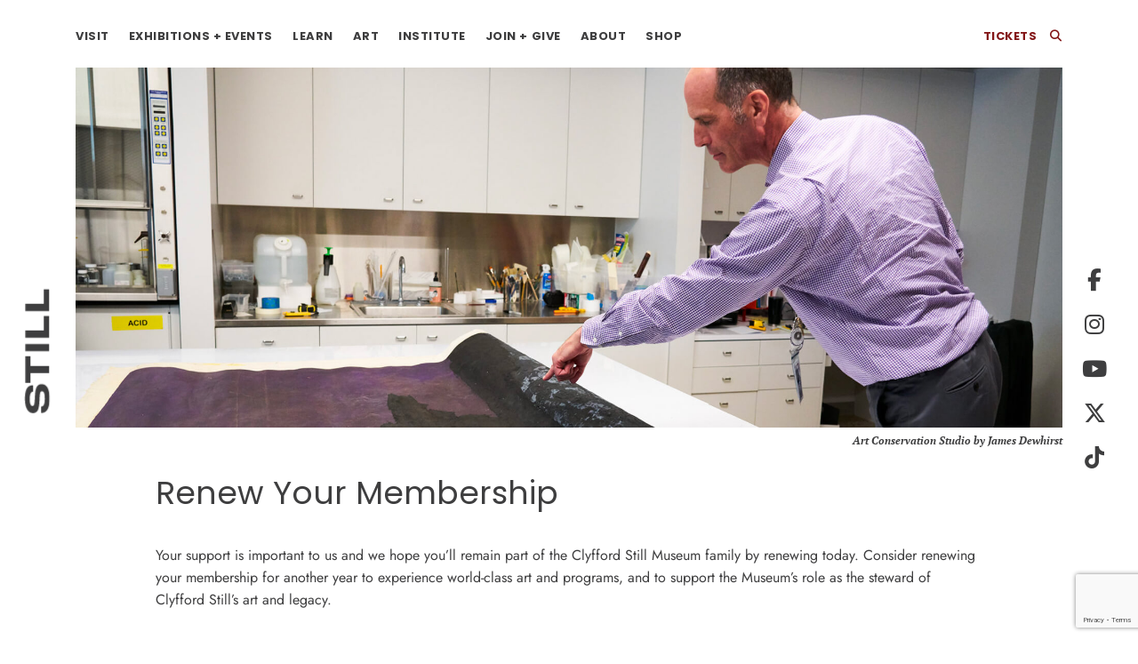

--- FILE ---
content_type: text/html; charset=UTF-8
request_url: https://clyffordstillmuseum.org/join-and-give/renew-your-membership/
body_size: 17744
content:
<!doctype html>
<html lang="en-US">
<head>
	<meta charset="UTF-8">
<script>
var gform;gform||(document.addEventListener("gform_main_scripts_loaded",function(){gform.scriptsLoaded=!0}),document.addEventListener("gform/theme/scripts_loaded",function(){gform.themeScriptsLoaded=!0}),window.addEventListener("DOMContentLoaded",function(){gform.domLoaded=!0}),gform={domLoaded:!1,scriptsLoaded:!1,themeScriptsLoaded:!1,isFormEditor:()=>"function"==typeof InitializeEditor,callIfLoaded:function(o){return!(!gform.domLoaded||!gform.scriptsLoaded||!gform.themeScriptsLoaded&&!gform.isFormEditor()||(gform.isFormEditor()&&console.warn("The use of gform.initializeOnLoaded() is deprecated in the form editor context and will be removed in Gravity Forms 3.1."),o(),0))},initializeOnLoaded:function(o){gform.callIfLoaded(o)||(document.addEventListener("gform_main_scripts_loaded",()=>{gform.scriptsLoaded=!0,gform.callIfLoaded(o)}),document.addEventListener("gform/theme/scripts_loaded",()=>{gform.themeScriptsLoaded=!0,gform.callIfLoaded(o)}),window.addEventListener("DOMContentLoaded",()=>{gform.domLoaded=!0,gform.callIfLoaded(o)}))},hooks:{action:{},filter:{}},addAction:function(o,r,e,t){gform.addHook("action",o,r,e,t)},addFilter:function(o,r,e,t){gform.addHook("filter",o,r,e,t)},doAction:function(o){gform.doHook("action",o,arguments)},applyFilters:function(o){return gform.doHook("filter",o,arguments)},removeAction:function(o,r){gform.removeHook("action",o,r)},removeFilter:function(o,r,e){gform.removeHook("filter",o,r,e)},addHook:function(o,r,e,t,n){null==gform.hooks[o][r]&&(gform.hooks[o][r]=[]);var d=gform.hooks[o][r];null==n&&(n=r+"_"+d.length),gform.hooks[o][r].push({tag:n,callable:e,priority:t=null==t?10:t})},doHook:function(r,o,e){var t;if(e=Array.prototype.slice.call(e,1),null!=gform.hooks[r][o]&&((o=gform.hooks[r][o]).sort(function(o,r){return o.priority-r.priority}),o.forEach(function(o){"function"!=typeof(t=o.callable)&&(t=window[t]),"action"==r?t.apply(null,e):e[0]=t.apply(null,e)})),"filter"==r)return e[0]},removeHook:function(o,r,t,n){var e;null!=gform.hooks[o][r]&&(e=(e=gform.hooks[o][r]).filter(function(o,r,e){return!!(null!=n&&n!=o.tag||null!=t&&t!=o.priority)}),gform.hooks[o][r]=e)}});
</script>

	<!-- <meta name="viewport" content="width=device-width, initial-scale=1"> -->
	<meta name="viewport" content="width=device-width, initial-scale=1.0, maximum-scale=1.0, user-scalable=no" />
	<link rel="profile" href="https://gmpg.org/xfn/11">

	<meta name='robots' content='index, follow, max-image-preview:large, max-snippet:-1, max-video-preview:-1' />
	<style>img:is([sizes="auto" i], [sizes^="auto," i]) { contain-intrinsic-size: 3000px 1500px }</style>
	
	<!-- This site is optimized with the Yoast SEO plugin v26.7 - https://yoast.com/wordpress/plugins/seo/ -->
	<title>Renew Your Membership - Clyfford Still Museum</title>
	<meta name="description" content="Current members, your support is important to us and we hope you’ll remain part of the Clyfford Still Museum family by renewing today." />
	<link rel="canonical" href="https://clyffordstillmuseum.org/join-and-give/renew-your-membership/" />
	<meta property="og:locale" content="en_US" />
	<meta property="og:type" content="article" />
	<meta property="og:title" content="Renew Your Membership - Clyfford Still Museum" />
	<meta property="og:description" content="Current members, your support is important to us and we hope you’ll remain part of the Clyfford Still Museum family by renewing today." />
	<meta property="og:url" content="https://clyffordstillmuseum.org/join-and-give/renew-your-membership/" />
	<meta property="og:site_name" content="Clyfford Still Museum" />
	<meta property="article:modified_time" content="2023-02-08T17:55:07+00:00" />
	<meta property="og:image" content="https://clyffordstillmuseum.org/wp-content/uploads/2020/06/Banner_JoinGive_Donate.jpg" />
	<meta property="og:image:width" content="1920" />
	<meta property="og:image:height" content="700" />
	<meta property="og:image:type" content="image/jpeg" />
	<meta name="twitter:card" content="summary_large_image" />
	<script type="application/ld+json" class="yoast-schema-graph">{"@context":"https://schema.org","@graph":[{"@type":"WebPage","@id":"https://clyffordstillmuseum.org/join-and-give/renew-your-membership/","url":"https://clyffordstillmuseum.org/join-and-give/renew-your-membership/","name":"Renew Your Membership - Clyfford Still Museum","isPartOf":{"@id":"https://clyffordstillmuseum.org/#website"},"primaryImageOfPage":{"@id":"https://clyffordstillmuseum.org/join-and-give/renew-your-membership/#primaryimage"},"image":{"@id":"https://clyffordstillmuseum.org/join-and-give/renew-your-membership/#primaryimage"},"thumbnailUrl":"https://clyffordstillmuseum.org/wp-content/uploads/2020/06/Banner_JoinGive_Donate.jpg","datePublished":"2020-06-17T17:28:13+00:00","dateModified":"2023-02-08T17:55:07+00:00","description":"Current members, your support is important to us and we hope you’ll remain part of the Clyfford Still Museum family by renewing today.","breadcrumb":{"@id":"https://clyffordstillmuseum.org/join-and-give/renew-your-membership/#breadcrumb"},"inLanguage":"en-US","potentialAction":[{"@type":"ReadAction","target":["https://clyffordstillmuseum.org/join-and-give/renew-your-membership/"]}]},{"@type":"ImageObject","inLanguage":"en-US","@id":"https://clyffordstillmuseum.org/join-and-give/renew-your-membership/#primaryimage","url":"https://clyffordstillmuseum.org/wp-content/uploads/2020/06/Banner_JoinGive_Donate.jpg","contentUrl":"https://clyffordstillmuseum.org/wp-content/uploads/2020/06/Banner_JoinGive_Donate.jpg","width":1920,"height":700,"caption":"Man points at a painted canvas on a table"},{"@type":"BreadcrumbList","@id":"https://clyffordstillmuseum.org/join-and-give/renew-your-membership/#breadcrumb","itemListElement":[{"@type":"ListItem","position":1,"name":"Home","item":"https://clyffordstillmuseum.org/"},{"@type":"ListItem","position":2,"name":"Join + Give","item":"https://clyffordstillmuseum.org/join-and-give/"},{"@type":"ListItem","position":3,"name":"Renew Your Membership"}]},{"@type":"WebSite","@id":"https://clyffordstillmuseum.org/#website","url":"https://clyffordstillmuseum.org/","name":"Clyfford Still Museum","description":"Clyfford Still Museum – Denver, Colorado","potentialAction":[{"@type":"SearchAction","target":{"@type":"EntryPoint","urlTemplate":"https://clyffordstillmuseum.org/?s={search_term_string}"},"query-input":{"@type":"PropertyValueSpecification","valueRequired":true,"valueName":"search_term_string"}}],"inLanguage":"en-US"}]}</script>
	<!-- / Yoast SEO plugin. -->


<link rel='dns-prefetch' href='//www.googletagmanager.com' />
<link rel='dns-prefetch' href='//use.fontawesome.com' />
<link rel="alternate" type="application/rss+xml" title="Clyfford Still Museum &raquo; Feed" href="https://clyffordstillmuseum.org/feed/" />
<link rel="alternate" type="application/rss+xml" title="Clyfford Still Museum &raquo; Comments Feed" href="https://clyffordstillmuseum.org/comments/feed/" />
<script>
window._wpemojiSettings = {"baseUrl":"https:\/\/s.w.org\/images\/core\/emoji\/16.0.1\/72x72\/","ext":".png","svgUrl":"https:\/\/s.w.org\/images\/core\/emoji\/16.0.1\/svg\/","svgExt":".svg","source":{"concatemoji":"https:\/\/clyffordstillmuseum.org\/wp-includes\/js\/wp-emoji-release.min.js?ver=6.8.3"}};
/*! This file is auto-generated */
!function(s,n){var o,i,e;function c(e){try{var t={supportTests:e,timestamp:(new Date).valueOf()};sessionStorage.setItem(o,JSON.stringify(t))}catch(e){}}function p(e,t,n){e.clearRect(0,0,e.canvas.width,e.canvas.height),e.fillText(t,0,0);var t=new Uint32Array(e.getImageData(0,0,e.canvas.width,e.canvas.height).data),a=(e.clearRect(0,0,e.canvas.width,e.canvas.height),e.fillText(n,0,0),new Uint32Array(e.getImageData(0,0,e.canvas.width,e.canvas.height).data));return t.every(function(e,t){return e===a[t]})}function u(e,t){e.clearRect(0,0,e.canvas.width,e.canvas.height),e.fillText(t,0,0);for(var n=e.getImageData(16,16,1,1),a=0;a<n.data.length;a++)if(0!==n.data[a])return!1;return!0}function f(e,t,n,a){switch(t){case"flag":return n(e,"\ud83c\udff3\ufe0f\u200d\u26a7\ufe0f","\ud83c\udff3\ufe0f\u200b\u26a7\ufe0f")?!1:!n(e,"\ud83c\udde8\ud83c\uddf6","\ud83c\udde8\u200b\ud83c\uddf6")&&!n(e,"\ud83c\udff4\udb40\udc67\udb40\udc62\udb40\udc65\udb40\udc6e\udb40\udc67\udb40\udc7f","\ud83c\udff4\u200b\udb40\udc67\u200b\udb40\udc62\u200b\udb40\udc65\u200b\udb40\udc6e\u200b\udb40\udc67\u200b\udb40\udc7f");case"emoji":return!a(e,"\ud83e\udedf")}return!1}function g(e,t,n,a){var r="undefined"!=typeof WorkerGlobalScope&&self instanceof WorkerGlobalScope?new OffscreenCanvas(300,150):s.createElement("canvas"),o=r.getContext("2d",{willReadFrequently:!0}),i=(o.textBaseline="top",o.font="600 32px Arial",{});return e.forEach(function(e){i[e]=t(o,e,n,a)}),i}function t(e){var t=s.createElement("script");t.src=e,t.defer=!0,s.head.appendChild(t)}"undefined"!=typeof Promise&&(o="wpEmojiSettingsSupports",i=["flag","emoji"],n.supports={everything:!0,everythingExceptFlag:!0},e=new Promise(function(e){s.addEventListener("DOMContentLoaded",e,{once:!0})}),new Promise(function(t){var n=function(){try{var e=JSON.parse(sessionStorage.getItem(o));if("object"==typeof e&&"number"==typeof e.timestamp&&(new Date).valueOf()<e.timestamp+604800&&"object"==typeof e.supportTests)return e.supportTests}catch(e){}return null}();if(!n){if("undefined"!=typeof Worker&&"undefined"!=typeof OffscreenCanvas&&"undefined"!=typeof URL&&URL.createObjectURL&&"undefined"!=typeof Blob)try{var e="postMessage("+g.toString()+"("+[JSON.stringify(i),f.toString(),p.toString(),u.toString()].join(",")+"));",a=new Blob([e],{type:"text/javascript"}),r=new Worker(URL.createObjectURL(a),{name:"wpTestEmojiSupports"});return void(r.onmessage=function(e){c(n=e.data),r.terminate(),t(n)})}catch(e){}c(n=g(i,f,p,u))}t(n)}).then(function(e){for(var t in e)n.supports[t]=e[t],n.supports.everything=n.supports.everything&&n.supports[t],"flag"!==t&&(n.supports.everythingExceptFlag=n.supports.everythingExceptFlag&&n.supports[t]);n.supports.everythingExceptFlag=n.supports.everythingExceptFlag&&!n.supports.flag,n.DOMReady=!1,n.readyCallback=function(){n.DOMReady=!0}}).then(function(){return e}).then(function(){var e;n.supports.everything||(n.readyCallback(),(e=n.source||{}).concatemoji?t(e.concatemoji):e.wpemoji&&e.twemoji&&(t(e.twemoji),t(e.wpemoji)))}))}((window,document),window._wpemojiSettings);
</script>
<style id='wp-emoji-styles-inline-css'>

	img.wp-smiley, img.emoji {
		display: inline !important;
		border: none !important;
		box-shadow: none !important;
		height: 1em !important;
		width: 1em !important;
		margin: 0 0.07em !important;
		vertical-align: -0.1em !important;
		background: none !important;
		padding: 0 !important;
	}
</style>
<link rel='stylesheet' id='wp-block-library-css' href='https://clyffordstillmuseum.org/wp-includes/css/dist/block-library/style.min.css?ver=6.8.3' media='all' />
<style id='classic-theme-styles-inline-css'>
/*! This file is auto-generated */
.wp-block-button__link{color:#fff;background-color:#32373c;border-radius:9999px;box-shadow:none;text-decoration:none;padding:calc(.667em + 2px) calc(1.333em + 2px);font-size:1.125em}.wp-block-file__button{background:#32373c;color:#fff;text-decoration:none}
</style>
<style id='font-awesome-svg-styles-default-inline-css'>
.svg-inline--fa {
  display: inline-block;
  height: 1em;
  overflow: visible;
  vertical-align: -.125em;
}
</style>
<link rel='stylesheet' id='font-awesome-svg-styles-css' href='https://clyffordstillmuseum.org/wp-content/uploads/font-awesome/v6.3.0/css/svg-with-js.css' media='all' />
<style id='font-awesome-svg-styles-inline-css'>
   .wp-block-font-awesome-icon svg::before,
   .wp-rich-text-font-awesome-icon svg::before {content: unset;}
</style>
<style id='global-styles-inline-css'>
:root{--wp--preset--aspect-ratio--square: 1;--wp--preset--aspect-ratio--4-3: 4/3;--wp--preset--aspect-ratio--3-4: 3/4;--wp--preset--aspect-ratio--3-2: 3/2;--wp--preset--aspect-ratio--2-3: 2/3;--wp--preset--aspect-ratio--16-9: 16/9;--wp--preset--aspect-ratio--9-16: 9/16;--wp--preset--color--black: #000000;--wp--preset--color--cyan-bluish-gray: #abb8c3;--wp--preset--color--white: #ffffff;--wp--preset--color--pale-pink: #f78da7;--wp--preset--color--vivid-red: #cf2e2e;--wp--preset--color--luminous-vivid-orange: #ff6900;--wp--preset--color--luminous-vivid-amber: #fcb900;--wp--preset--color--light-green-cyan: #7bdcb5;--wp--preset--color--vivid-green-cyan: #00d084;--wp--preset--color--pale-cyan-blue: #8ed1fc;--wp--preset--color--vivid-cyan-blue: #0693e3;--wp--preset--color--vivid-purple: #9b51e0;--wp--preset--gradient--vivid-cyan-blue-to-vivid-purple: linear-gradient(135deg,rgba(6,147,227,1) 0%,rgb(155,81,224) 100%);--wp--preset--gradient--light-green-cyan-to-vivid-green-cyan: linear-gradient(135deg,rgb(122,220,180) 0%,rgb(0,208,130) 100%);--wp--preset--gradient--luminous-vivid-amber-to-luminous-vivid-orange: linear-gradient(135deg,rgba(252,185,0,1) 0%,rgba(255,105,0,1) 100%);--wp--preset--gradient--luminous-vivid-orange-to-vivid-red: linear-gradient(135deg,rgba(255,105,0,1) 0%,rgb(207,46,46) 100%);--wp--preset--gradient--very-light-gray-to-cyan-bluish-gray: linear-gradient(135deg,rgb(238,238,238) 0%,rgb(169,184,195) 100%);--wp--preset--gradient--cool-to-warm-spectrum: linear-gradient(135deg,rgb(74,234,220) 0%,rgb(151,120,209) 20%,rgb(207,42,186) 40%,rgb(238,44,130) 60%,rgb(251,105,98) 80%,rgb(254,248,76) 100%);--wp--preset--gradient--blush-light-purple: linear-gradient(135deg,rgb(255,206,236) 0%,rgb(152,150,240) 100%);--wp--preset--gradient--blush-bordeaux: linear-gradient(135deg,rgb(254,205,165) 0%,rgb(254,45,45) 50%,rgb(107,0,62) 100%);--wp--preset--gradient--luminous-dusk: linear-gradient(135deg,rgb(255,203,112) 0%,rgb(199,81,192) 50%,rgb(65,88,208) 100%);--wp--preset--gradient--pale-ocean: linear-gradient(135deg,rgb(255,245,203) 0%,rgb(182,227,212) 50%,rgb(51,167,181) 100%);--wp--preset--gradient--electric-grass: linear-gradient(135deg,rgb(202,248,128) 0%,rgb(113,206,126) 100%);--wp--preset--gradient--midnight: linear-gradient(135deg,rgb(2,3,129) 0%,rgb(40,116,252) 100%);--wp--preset--font-size--small: 13px;--wp--preset--font-size--medium: 20px;--wp--preset--font-size--large: 36px;--wp--preset--font-size--x-large: 42px;--wp--preset--spacing--20: 0.44rem;--wp--preset--spacing--30: 0.67rem;--wp--preset--spacing--40: 1rem;--wp--preset--spacing--50: 1.5rem;--wp--preset--spacing--60: 2.25rem;--wp--preset--spacing--70: 3.38rem;--wp--preset--spacing--80: 5.06rem;--wp--preset--shadow--natural: 6px 6px 9px rgba(0, 0, 0, 0.2);--wp--preset--shadow--deep: 12px 12px 50px rgba(0, 0, 0, 0.4);--wp--preset--shadow--sharp: 6px 6px 0px rgba(0, 0, 0, 0.2);--wp--preset--shadow--outlined: 6px 6px 0px -3px rgba(255, 255, 255, 1), 6px 6px rgba(0, 0, 0, 1);--wp--preset--shadow--crisp: 6px 6px 0px rgba(0, 0, 0, 1);}:where(.is-layout-flex){gap: 0.5em;}:where(.is-layout-grid){gap: 0.5em;}body .is-layout-flex{display: flex;}.is-layout-flex{flex-wrap: wrap;align-items: center;}.is-layout-flex > :is(*, div){margin: 0;}body .is-layout-grid{display: grid;}.is-layout-grid > :is(*, div){margin: 0;}:where(.wp-block-columns.is-layout-flex){gap: 2em;}:where(.wp-block-columns.is-layout-grid){gap: 2em;}:where(.wp-block-post-template.is-layout-flex){gap: 1.25em;}:where(.wp-block-post-template.is-layout-grid){gap: 1.25em;}.has-black-color{color: var(--wp--preset--color--black) !important;}.has-cyan-bluish-gray-color{color: var(--wp--preset--color--cyan-bluish-gray) !important;}.has-white-color{color: var(--wp--preset--color--white) !important;}.has-pale-pink-color{color: var(--wp--preset--color--pale-pink) !important;}.has-vivid-red-color{color: var(--wp--preset--color--vivid-red) !important;}.has-luminous-vivid-orange-color{color: var(--wp--preset--color--luminous-vivid-orange) !important;}.has-luminous-vivid-amber-color{color: var(--wp--preset--color--luminous-vivid-amber) !important;}.has-light-green-cyan-color{color: var(--wp--preset--color--light-green-cyan) !important;}.has-vivid-green-cyan-color{color: var(--wp--preset--color--vivid-green-cyan) !important;}.has-pale-cyan-blue-color{color: var(--wp--preset--color--pale-cyan-blue) !important;}.has-vivid-cyan-blue-color{color: var(--wp--preset--color--vivid-cyan-blue) !important;}.has-vivid-purple-color{color: var(--wp--preset--color--vivid-purple) !important;}.has-black-background-color{background-color: var(--wp--preset--color--black) !important;}.has-cyan-bluish-gray-background-color{background-color: var(--wp--preset--color--cyan-bluish-gray) !important;}.has-white-background-color{background-color: var(--wp--preset--color--white) !important;}.has-pale-pink-background-color{background-color: var(--wp--preset--color--pale-pink) !important;}.has-vivid-red-background-color{background-color: var(--wp--preset--color--vivid-red) !important;}.has-luminous-vivid-orange-background-color{background-color: var(--wp--preset--color--luminous-vivid-orange) !important;}.has-luminous-vivid-amber-background-color{background-color: var(--wp--preset--color--luminous-vivid-amber) !important;}.has-light-green-cyan-background-color{background-color: var(--wp--preset--color--light-green-cyan) !important;}.has-vivid-green-cyan-background-color{background-color: var(--wp--preset--color--vivid-green-cyan) !important;}.has-pale-cyan-blue-background-color{background-color: var(--wp--preset--color--pale-cyan-blue) !important;}.has-vivid-cyan-blue-background-color{background-color: var(--wp--preset--color--vivid-cyan-blue) !important;}.has-vivid-purple-background-color{background-color: var(--wp--preset--color--vivid-purple) !important;}.has-black-border-color{border-color: var(--wp--preset--color--black) !important;}.has-cyan-bluish-gray-border-color{border-color: var(--wp--preset--color--cyan-bluish-gray) !important;}.has-white-border-color{border-color: var(--wp--preset--color--white) !important;}.has-pale-pink-border-color{border-color: var(--wp--preset--color--pale-pink) !important;}.has-vivid-red-border-color{border-color: var(--wp--preset--color--vivid-red) !important;}.has-luminous-vivid-orange-border-color{border-color: var(--wp--preset--color--luminous-vivid-orange) !important;}.has-luminous-vivid-amber-border-color{border-color: var(--wp--preset--color--luminous-vivid-amber) !important;}.has-light-green-cyan-border-color{border-color: var(--wp--preset--color--light-green-cyan) !important;}.has-vivid-green-cyan-border-color{border-color: var(--wp--preset--color--vivid-green-cyan) !important;}.has-pale-cyan-blue-border-color{border-color: var(--wp--preset--color--pale-cyan-blue) !important;}.has-vivid-cyan-blue-border-color{border-color: var(--wp--preset--color--vivid-cyan-blue) !important;}.has-vivid-purple-border-color{border-color: var(--wp--preset--color--vivid-purple) !important;}.has-vivid-cyan-blue-to-vivid-purple-gradient-background{background: var(--wp--preset--gradient--vivid-cyan-blue-to-vivid-purple) !important;}.has-light-green-cyan-to-vivid-green-cyan-gradient-background{background: var(--wp--preset--gradient--light-green-cyan-to-vivid-green-cyan) !important;}.has-luminous-vivid-amber-to-luminous-vivid-orange-gradient-background{background: var(--wp--preset--gradient--luminous-vivid-amber-to-luminous-vivid-orange) !important;}.has-luminous-vivid-orange-to-vivid-red-gradient-background{background: var(--wp--preset--gradient--luminous-vivid-orange-to-vivid-red) !important;}.has-very-light-gray-to-cyan-bluish-gray-gradient-background{background: var(--wp--preset--gradient--very-light-gray-to-cyan-bluish-gray) !important;}.has-cool-to-warm-spectrum-gradient-background{background: var(--wp--preset--gradient--cool-to-warm-spectrum) !important;}.has-blush-light-purple-gradient-background{background: var(--wp--preset--gradient--blush-light-purple) !important;}.has-blush-bordeaux-gradient-background{background: var(--wp--preset--gradient--blush-bordeaux) !important;}.has-luminous-dusk-gradient-background{background: var(--wp--preset--gradient--luminous-dusk) !important;}.has-pale-ocean-gradient-background{background: var(--wp--preset--gradient--pale-ocean) !important;}.has-electric-grass-gradient-background{background: var(--wp--preset--gradient--electric-grass) !important;}.has-midnight-gradient-background{background: var(--wp--preset--gradient--midnight) !important;}.has-small-font-size{font-size: var(--wp--preset--font-size--small) !important;}.has-medium-font-size{font-size: var(--wp--preset--font-size--medium) !important;}.has-large-font-size{font-size: var(--wp--preset--font-size--large) !important;}.has-x-large-font-size{font-size: var(--wp--preset--font-size--x-large) !important;}
:where(.wp-block-post-template.is-layout-flex){gap: 1.25em;}:where(.wp-block-post-template.is-layout-grid){gap: 1.25em;}
:where(.wp-block-columns.is-layout-flex){gap: 2em;}:where(.wp-block-columns.is-layout-grid){gap: 2em;}
:root :where(.wp-block-pullquote){font-size: 1.5em;line-height: 1.6;}
</style>
<link rel='stylesheet' id='clyffordstill-style-css' href='https://clyffordstillmuseum.org/wp-content/themes/clyffordstill/style.css?ver=1742893078' media='all' />
<link rel='stylesheet' id='font-awesome-official-css' href='https://use.fontawesome.com/releases/v6.3.0/css/all.css' media='all' integrity="sha384-nYX0jQk7JxCp1jdj3j2QdJbEJaTvTlhexnpMjwIkYQLdk9ZE3/g8CBw87XP2N0pR" crossorigin="anonymous" />
<link rel='stylesheet' id='font-awesome-official-v4shim-css' href='https://use.fontawesome.com/releases/v6.3.0/css/v4-shims.css' media='all' integrity="sha384-SQz6YOYE9rzJdPMcxCxNEmEuaYeT0ayZY/ZxArYWtTnvBwcfHI6rCwtgsOonZ+08" crossorigin="anonymous" />

<!-- Google tag (gtag.js) snippet added by Site Kit -->
<!-- Google Analytics snippet added by Site Kit -->
<script src="https://www.googletagmanager.com/gtag/js?id=G-39G81QM77W" id="google_gtagjs-js" async></script>
<script id="google_gtagjs-js-after">
window.dataLayer = window.dataLayer || [];function gtag(){dataLayer.push(arguments);}
gtag("set","linker",{"domains":["clyffordstillmuseum.org"]});
gtag("js", new Date());
gtag("set", "developer_id.dZTNiMT", true);
gtag("config", "G-39G81QM77W");
</script>
<link rel="https://api.w.org/" href="https://clyffordstillmuseum.org/wp-json/" /><link rel="alternate" title="JSON" type="application/json" href="https://clyffordstillmuseum.org/wp-json/wp/v2/pages/3677" /><link rel="EditURI" type="application/rsd+xml" title="RSD" href="https://clyffordstillmuseum.org/xmlrpc.php?rsd" />
<link rel='shortlink' href='https://clyffordstillmuseum.org/?p=3677' />
<link rel="alternate" title="oEmbed (JSON)" type="application/json+oembed" href="https://clyffordstillmuseum.org/wp-json/oembed/1.0/embed?url=https%3A%2F%2Fclyffordstillmuseum.org%2Fjoin-and-give%2Frenew-your-membership%2F" />
<link rel="alternate" title="oEmbed (XML)" type="text/xml+oembed" href="https://clyffordstillmuseum.org/wp-json/oembed/1.0/embed?url=https%3A%2F%2Fclyffordstillmuseum.org%2Fjoin-and-give%2Frenew-your-membership%2F&#038;format=xml" />
<meta name="generator" content="Site Kit by Google 1.170.0" /><style>.recentcomments a{display:inline !important;padding:0 !important;margin:0 !important;}</style><link rel="icon" href="https://clyffordstillmuseum.org/wp-content/uploads/2025/03/favicon-150x150.png" sizes="32x32" />
<link rel="icon" href="https://clyffordstillmuseum.org/wp-content/uploads/2025/03/favicon-300x300.png" sizes="192x192" />
<link rel="apple-touch-icon" href="https://clyffordstillmuseum.org/wp-content/uploads/2025/03/favicon-300x300.png" />
<meta name="msapplication-TileImage" content="https://clyffordstillmuseum.org/wp-content/uploads/2025/03/favicon-300x300.png" />
		<style id="wp-custom-css">
			.post-type-archive-award-touchscreen header, .post-type-archive-award-touchscreen footer, .post-type-archive-award-touchscreen .clyfford-sticky, .post-type-archive-award-touchscreen .social-sticky {display: none;}
li#field_1_3 {
    display: none !important;
}

		</style>
			<link rel="stylesheet" href="https://cdnjs.cloudflare.com/ajax/libs/font-awesome/6.7.2/css/all.min.css">
	<link rel="stylesheet" href="https://use.typekit.net/pjk8dlx.css">
	<link type='text/css' rel="stylesheet" href="https://clyffordstillmuseum.org/wp-content/themes/clyffordstill/css/datepicker.min.css">
	<link type='text/css' rel="stylesheet" href="https://clyffordstillmuseum.org/wp-content/themes/clyffordstill/css/jquery.fancybox.min.css">
	<link type='text/css' rel="stylesheet" href="https://clyffordstillmuseum.org/wp-content/themes/clyffordstill/css/slick.css">
	<link type='text/css' rel="stylesheet" href="https://clyffordstillmuseum.org/wp-content/themes/clyffordstill/css/media.css">
	<link type='text/css' rel="stylesheet" href="https://clyffordstillmuseum.org/wp-content/themes/clyffordstill/css/votting.css">
	<script type='text/javascript' src='https://clyffordstillmuseum.org/wp-content/themes/clyffordstill/js/jquery.js'></script>

	<!-- Google tag (gtag.js) event - delayed navigation helper -->
<script>
  // Helper function to delay opening a URL until a gtag event is sent.
  // Call it in response to an action that should navigate to a URL.
  function gtagSendEvent(url) {
    var callback = function () {
      if (typeof url === 'string') {
        window.location = url;
      }
    };
    gtag('event', 'conversion_event_page_view', {
      'event_callback': callback,
      'event_timeout': 2000,
      // <event_parameters>
    });
    return false;
  }
</script>

<!-- Google Tag Manager -->
<script>(function(w,d,s,l,i){w[l]=w[l]||[];w[l].push({'gtm.start':
new Date().getTime(),event:'gtm.js'});var f=d.getElementsByTagName(s)[0],
j=d.createElement(s),dl=l!='dataLayer'?'&l='+l:'';j.async=true;j.src=
'https://www.googletagmanager.com/gtm.js?id='+i+dl;f.parentNode.insertBefore(j,f);
})(window,document,'script','dataLayer','GTM-TLS3S9Z');</script>
<!-- End Google Tag Manager -->

<!-- Google Tag Manager -->
<script>(function(w,d,s,l,i){w[l]=w[l]||[];w[l].push({'gtm.start':
new Date().getTime(),event:'gtm.js'});var f=d.getElementsByTagName(s)[0],
j=d.createElement(s),dl=l!='dataLayer'?'&l='+l:'';j.async=true;j.src=
'https://www.googletagmanager.com/gtm.js?id='+i+dl;f.parentNode.insertBefore(j,f);
})(window,document,'script','dataLayer','GTM-W4B5C37');</script>
<!-- End Google Tag Manager -->

<!-- Google Analytics -->
<script>
(function(i,s,o,g,r,a,m){i['GoogleAnalyticsObject']=r;i[r]=i[r]||function(){
(i[r].q=i[r].q||[]).push(arguments)},i[r].l=1*new Date();a=s.createElement(o),
m=s.getElementsByTagName(o)[0];a.async=1;a.src=g;m.parentNode.insertBefore(a,m)
})(window,document,'script','//www.google-analytics.com/analytics.js','ga');

ga('create', 'UA-29830735-1', 'auto');
ga('send', 'pageview');

</script>
<!-- End Google Analytics -->

<!-- Google tag (gtag.js) event - delayed navigation helper -->
<script>
  // Helper function to delay opening a URL until a gtag event is sent.
  // Call it in response to an action that should navigate to a URL.
  function gtagSendEvent(url) {
    var callback = function () {
      if (typeof url === 'string') {
        window.location = url;
      }
    };
    gtag('event', 'conversion_event_page_view', {
      'event_callback': callback,
      'event_timeout': 2000,
      // <event_parameters>
    });
    return false;
  }
</script>

<!-- Facebook Pixel Code -->
<script>
!function(f,b,e,v,n,t,s)
{if(f.fbq)return;n=f.fbq=function(){n.callMethod?
n.callMethod.apply(n,arguments):n.queue.push(arguments)};
if(!f._fbq)f._fbq=n;n.push=n;n.loaded=!0;n.version='2.0';
n.queue=[];t=b.createElement(e);t.async=!0;
t.src=v;s=b.getElementsByTagName(e)[0];
s.parentNode.insertBefore(t,s)}(window,document,'script',
'https://connect.facebook.net/en_US/fbevents.js');
fbq('init', '1494426777537601'); 
fbq('track', 'PageView');
</script>
<noscript>
<img height="1" width="1" alt="facebook image" 
src="https://www.facebook.com/tr?id=1494426777537601&ev=PageView&noscript=1"/>
</noscript>
<!-- End Facebook Pixel Code -->
<meta name="facebook-domain-verification" content="p37uzr6ish68es63115avg7yg1d0rm" />

<script async src='//pixel.mathtag.com/event/js?mt_id=1655591&mt_adid=429326&mt_exem=&mt_excl=&v1=&v2=&v3=&s1=&s2=&s3='></script>

<!-- MNI Targeted Media (Marketing) Pixel Code -->
<script src="https://secure.adnxs.com/seg?add=12703455&t=1" type="text/javascript"></script>

<!-- PPixel -->
<script type="text/javascript">
var MathTag = {
	version: "1.1",
	delimiter: "[INSERT DELIMITER]",
	previous_url: document.referrer,
	mt_exem: "[INSERT SHA-256 HASHED EMAIL]",
	industry: "Media & Entertainment",
	mt_adid: "429326",
	event_type: "catchall",
	mt_id: "1653615",
	order_id: "[INSERT MACRO]",
	product_brand: "[INSERT MACRO]",
	product_category: "[INSERT MACRO]",
	product_id: "[INSERT MACRO]",
	product_price: "[INSERT MACRO]",
	product_quantity: "[INSERT MACRO]",
	revenue: "[INSERT MACRO]"
}
</script>
<script async type="text/javascript" src="//pixel.mathtag.com/event/js?mt_pp=1&mt_adid=429326"></script>
<!-- /PPixel -->
</head>

<body class="wp-singular page-template-default page page-id-3677 page-child parent-pageid-506 wp-theme-clyffordstill">
<!-- Google Tag Manager (noscript) -->
<noscript><iframe src="https://www.googletagmanager.com/ns.html?id=GTM-TLS3S9Z" height="0" width="0" style="display:none;visibility:hidden"></iframe></noscript>
<!-- End Google Tag Manager (noscript) -->

<!-- Google Tag Manager (noscript) -->
<noscript><iframe src="https://www.googletagmanager.com/ns.html?id=GTM-W4B5C37"
height="0" width="0" style="display:none;visibility:hidden"></iframe></noscript>
<!-- End Google Tag Manager (noscript) --><div class="body-cover">
	<div class="clyfford-sticky">
	<a href="https://clyffordstillmuseum.org/" rel="home"><img src="https://clyffordstillmuseum.org/wp-content/uploads/2025/03/logo.svg" alt="Clyfford Still Museum" /></a>
</div>
<div class="social-sticky">
	<ul>
					    <li><a target="_blank" title="Facebook" href="https://www.facebook.com/clyffordstillmuseum?ref=ts"><em class="fa fa-facebook" aria-hidden="true"></em></a></li>	
		    			    <li><a target="_blank" title="Instagram" href="http://instagram.com/still_museum"><em class="fa fa-instagram" aria-hidden="true"></em></a></li>	
		    			    <li><a target="_blank" title="Youtube" href="https://www.youtube.com/c/clyffordstillmuseum"><em class="fa fa-youtube-play" aria-hidden="true"></em></a></li>	
		    			    <li><a target="_blank" title="X" href="https://twitter.com/Still_Museum"><em class="fa-brands fa-x-twitter" aria-hidden="true"></em></a></li>	
		    			    <li><a target="_blank" title="TikTok" href="https://www.tiktok.com/@still_museum"><em class="fa-brands fa-tiktok" aria-hidden="true"></em></a></li>	
		    	</ul>
</div>

<header>
	<div class="header">
		<div class="container">
			 <div class="social-sticky mobile">
				<a href="#" class="arrow"><span>Social Button</span></a>
				<ul>
											    <li><a target="_blank" title="Facebook" href="https://www.facebook.com/clyffordstillmuseum?ref=ts"><em class="fa fa-facebook" aria-hidden="true"></em></a></li>	
					    						    <li><a target="_blank" title="Instagram" href="http://instagram.com/still_museum"><em class="fa fa-instagram" aria-hidden="true"></em></a></li>	
					    						    <li><a target="_blank" title="Youtube" href="https://www.youtube.com/c/clyffordstillmuseum"><em class="fa fa-youtube-play" aria-hidden="true"></em></a></li>	
					    						    <li><a target="_blank" title="X" href="https://twitter.com/Still_Museum"><em class="fa-brands fa-x-twitter" aria-hidden="true"></em></a></li>	
					    						    <li><a target="_blank" title="TikTok" href="https://www.tiktok.com/@still_museum"><em class="fa-brands fa-tiktok" aria-hidden="true"></em></a></li>	
					    				</ul>
			</div> 

			<div class="header-menu">
							<div class="clyfford-sticky mobile">
					<a href="https://clyffordstillmuseum.org/" rel="home"><img src="https://clyffordstillmuseum.org/wp-content/uploads/2025/03/logo.svg" alt="Clyfford Still Museum" /></a>
				</div>
				<div class="header-left-menu">
					<div class="menu-menu-1-container"><ul id="primary-menu" class="menu"><li id="menu-item-451" class="menu-item menu-item-type-post_type menu-item-object-page menu-item-has-children menu-item-451"><a href="https://clyffordstillmuseum.org/plan-your-visit/">Visit</a>
<ul class="sub-menu">
	<li id="menu-item-456" class="menu-item menu-item-type-post_type menu-item-object-page menu-item-456"><a href="https://clyffordstillmuseum.org/plan-your-visit/overview/">Plan Your Visit</a></li>
	<li id="menu-item-455" class="menu-item menu-item-type-post_type menu-item-object-page menu-item-455"><a href="https://clyffordstillmuseum.org/plan-your-visit/hours-and-tickets/">Hours + Tickets</a></li>
	<li id="menu-item-4804" class="menu-item menu-item-type-post_type menu-item-object-page menu-item-4804"><a href="https://clyffordstillmuseum.org/plan-your-visit/visitor-code-of-conduct/">Museum Policies</a></li>
	<li id="menu-item-8118" class="menu-item menu-item-type-post_type menu-item-object-page menu-item-8118"><a href="https://clyffordstillmuseum.org/plan-your-visit/photo-policy/">Photography at CSM</a></li>
	<li id="menu-item-454" class="menu-item menu-item-type-post_type menu-item-object-page menu-item-454"><a href="https://clyffordstillmuseum.org/plan-your-visit/accessibility/">Accessibility</a></li>
	<li id="menu-item-453" class="menu-item menu-item-type-post_type menu-item-object-page menu-item-453"><a href="https://clyffordstillmuseum.org/plan-your-visit/tours-and-groups/">Guided Tours + Workshops</a></li>
	<li id="menu-item-8462" class="menu-item menu-item-type-post_type menu-item-object-page menu-item-8462"><a href="https://clyffordstillmuseum.org/plan-your-visit/host-an-event/">Private Event Rentals</a></li>
	<li id="menu-item-450" class="menu-item menu-item-type-post_type menu-item-object-page menu-item-450"><a href="https://clyffordstillmuseum.org/plan-your-visit/hands-on-art-studio/">Hands-On Art Studio</a></li>
</ul>
</li>
<li id="menu-item-447" class="menu-item menu-item-type-post_type menu-item-object-page menu-item-has-children menu-item-447"><a href="https://clyffordstillmuseum.org/exhibitions-events/">Exhibitions + Events</a>
<ul class="sub-menu">
	<li id="menu-item-3274" class="menu-item menu-item-type-custom menu-item-object-custom menu-item-3274"><a href="https://clyffordstillmuseum.org/exhibitions">Exhibitions</a></li>
	<li id="menu-item-4223" class="menu-item menu-item-type-custom menu-item-object-custom menu-item-4223"><a href="https://clyffordstillmuseum.org/events/">Events</a></li>
</ul>
</li>
<li id="menu-item-473" class="menu-item menu-item-type-post_type menu-item-object-page menu-item-has-children menu-item-473"><a href="https://clyffordstillmuseum.org/educators-families/">Learn</a>
<ul class="sub-menu">
	<li id="menu-item-478" class="menu-item menu-item-type-post_type menu-item-object-page menu-item-478"><a href="https://clyffordstillmuseum.org/educators-families/instill-school-program/">inStill School Experiences for Grades PK-12</a></li>
	<li id="menu-item-477" class="menu-item menu-item-type-post_type menu-item-object-page menu-item-477"><a href="https://clyffordstillmuseum.org/educators-families/educator-resources-and-development/">Educator Resources + Development</a></li>
	<li id="menu-item-476" class="menu-item menu-item-type-post_type menu-item-object-page menu-item-476"><a href="https://clyffordstillmuseum.org/educators-families/students/">Students</a></li>
	<li id="menu-item-475" class="menu-item menu-item-type-post_type menu-item-object-page menu-item-475"><a href="https://clyffordstillmuseum.org/educators-families/families/">Families</a></li>
	<li id="menu-item-10558" class="menu-item menu-item-type-post_type menu-item-object-page menu-item-10558"><a href="https://clyffordstillmuseum.org/educators-families/artcrawl/">Art Crawl</a></li>
	<li id="menu-item-505" class="menu-item menu-item-type-post_type menu-item-object-page menu-item-505"><a href="https://clyffordstillmuseum.org/educators-families/community-outreach/">Access + Community Groups</a></li>
	<li id="menu-item-522" class="menu-item menu-item-type-post_type menu-item-object-page menu-item-522"><a href="https://clyffordstillmuseum.org/educators-families/request-a-donation/">Ticket Request</a></li>
</ul>
</li>
<li id="menu-item-496" class="menu-item menu-item-type-post_type menu-item-object-page menu-item-has-children menu-item-496"><a href="https://clyffordstillmuseum.org/art-artist/">Art</a>
<ul class="sub-menu">
	<li id="menu-item-503" class="menu-item menu-item-type-post_type menu-item-object-page menu-item-503"><a href="https://clyffordstillmuseum.org/art-artist/clyfford-still/">Clyfford Still</a></li>
	<li id="menu-item-502" class="menu-item menu-item-type-post_type menu-item-object-page menu-item-502"><a href="https://clyffordstillmuseum.org/art-artist/art-collection/">About the Collection</a></li>
	<li id="menu-item-3225" class="menu-item menu-item-type-custom menu-item-object-custom menu-item-3225"><a target="_blank" href="https://www.clyffordstillonline.org/">Clyfford Still Online</a></li>
	<li id="menu-item-500" class="menu-item menu-item-type-post_type menu-item-object-page menu-item-500"><a href="https://clyffordstillmuseum.org/art-artist/archives/">Archives</a></li>
	<li id="menu-item-498" class="menu-item menu-item-type-post_type menu-item-object-page menu-item-498"><a href="https://clyffordstillmuseum.org/art-artist/conservation/">Art Conservation</a></li>
	<li id="menu-item-499" class="menu-item menu-item-type-post_type menu-item-object-page menu-item-499"><a href="https://clyffordstillmuseum.org/art-artist/research-center/">Research</a></li>
	<li id="menu-item-497" class="menu-item menu-item-type-post_type menu-item-object-page menu-item-497"><a href="https://clyffordstillmuseum.org/art-artist/catalogue-raisonne-project/">Catalogue Raisonné Project</a></li>
</ul>
</li>
<li id="menu-item-10094" class="menu-item menu-item-type-post_type menu-item-object-page menu-item-has-children menu-item-10094"><a href="https://clyffordstillmuseum.org/institute/">Institute</a>
<ul class="sub-menu">
	<li id="menu-item-10711" class="menu-item menu-item-type-post_type menu-item-object-page menu-item-10711"><a href="https://clyffordstillmuseum.org/institute/institute-art/">Studio Art + Art History/Criticism</a></li>
	<li id="menu-item-10710" class="menu-item menu-item-type-post_type menu-item-object-page menu-item-10710"><a href="https://clyffordstillmuseum.org/institute/institute-early-childhood-education/">Early Childhood Education</a></li>
	<li id="menu-item-10709" class="menu-item menu-item-type-post_type menu-item-object-page menu-item-10709"><a href="https://clyffordstillmuseum.org/institute/institute-social-enterprise/">Social Enterprise</a></li>
	<li id="menu-item-11775" class="menu-item menu-item-type-post_type menu-item-object-page menu-item-11775"><a href="https://clyffordstillmuseum.org/institute/2026-institute-residential-fellowship-program/">2026 Institute</a></li>
	<li id="menu-item-11774" class="menu-item menu-item-type-post_type menu-item-object-page menu-item-11774"><a href="https://clyffordstillmuseum.org/institute/institute-past-fellows/">Past Institute Fellows</a></li>
</ul>
</li>
<li id="menu-item-521" class="menu-item menu-item-type-post_type menu-item-object-page current-page-ancestor menu-item-has-children menu-item-521"><a href="https://clyffordstillmuseum.org/join-and-give/">Join + Give</a>
<ul class="sub-menu">
	<li id="menu-item-526" class="menu-item menu-item-type-post_type menu-item-object-page menu-item-526"><a href="https://clyffordstillmuseum.org/join-and-give/membership/">Membership</a></li>
	<li id="menu-item-523" class="menu-item menu-item-type-post_type menu-item-object-page menu-item-523"><a href="https://clyffordstillmuseum.org/join-and-give/give/">Give</a></li>
	<li id="menu-item-10522" class="menu-item menu-item-type-post_type menu-item-object-page menu-item-10522"><a href="https://clyffordstillmuseum.org/join-and-give/corporate-partnerships/">Corporate Partnerships</a></li>
</ul>
</li>
<li id="menu-item-527" class="menu-item menu-item-type-post_type menu-item-object-page menu-item-has-children menu-item-527"><a href="https://clyffordstillmuseum.org/about-us/">About</a>
<ul class="sub-menu">
	<li id="menu-item-551" class="menu-item menu-item-type-post_type menu-item-object-page menu-item-551"><a href="https://clyffordstillmuseum.org/about-us/about-the-museum/">About the Museum</a></li>
	<li id="menu-item-550" class="menu-item menu-item-type-post_type menu-item-object-page menu-item-550"><a href="https://clyffordstillmuseum.org/about-us/architecture/">Architecture</a></li>
	<li id="menu-item-549" class="menu-item menu-item-type-post_type menu-item-object-page menu-item-549"><a href="https://clyffordstillmuseum.org/about-us/jobs/">Jobs + Opportunities</a></li>
	<li id="menu-item-548" class="menu-item menu-item-type-post_type menu-item-object-page menu-item-548"><a href="https://clyffordstillmuseum.org/about-us/volunteer/">Volunteer</a></li>
	<li id="menu-item-547" class="menu-item menu-item-type-post_type menu-item-object-page menu-item-547"><a href="https://clyffordstillmuseum.org/about-us/press/">Press</a></li>
	<li id="menu-item-3357" class="menu-item menu-item-type-custom menu-item-object-custom menu-item-3357"><a href="https://clyffordstillmuseum.org/blog/">Blog + Videos</a></li>
	<li id="menu-item-545" class="menu-item menu-item-type-post_type menu-item-object-page menu-item-545"><a href="https://clyffordstillmuseum.org/about-us/diversity-equity-accessibility-and-inclusion/">Diversity, Equity, Accessibility, + Inclusion</a></li>
	<li id="menu-item-544" class="menu-item menu-item-type-post_type menu-item-object-page menu-item-544"><a href="https://clyffordstillmuseum.org/about-us/contact-us/">Contact Us</a></li>
</ul>
</li>
<li id="menu-item-9239" class="menu-item menu-item-type-custom menu-item-object-custom menu-item-9239"><a href="https://shop.clyffordstillmuseum.org/">Shop</a></li>
</ul></div>				</div>
				<div class="header-search-right">
					<ul>
													    <li><a href="https://clyffordstillmuseum.org/plan-your-visit/hours-and-tickets/" target="_self">Tickets</a></li>
													<li>
							<a class="search_icon_desk"><span class="fa fa-search"></span>
								<div class="header-search" style="display: none;">
									<div class="search-form">
										<form role="search" method="get" class="search-form" action="https://clyffordstillmuseum.org/">
				<label>
					<span class="screen-reader-text">Search for:</span>
					<input type="search" class="search-field" placeholder="Search &hellip;" value="" name="s" />
				</label>
				<input type="submit" class="search-submit" value="Search" />
			</form>									</div>
								</div>
							</a>
						</li>
					</ul>
				</div>
				<div class="header-left-menu mobile">
					<div class="header-search-right">
						<ul>
															    <li><a href="https://clyffordstillmuseum.org/plan-your-visit/hours-and-tickets/" target="_self">Tickets</a></li>
															<li>
								<a class="search_icon_mob"><span class="fa fa-search"></span>
									<div class="header-search" style="display: none;">
										<div class="search-form">
											<form role="search" method="get" class="search-form" action="https://clyffordstillmuseum.org/">
				<label>
					<span class="screen-reader-text">Search for:</span>
					<input type="search" class="search-field" placeholder="Search &hellip;" value="" name="s" />
				</label>
				<input type="submit" class="search-submit" value="Search" />
			</form>										</div>
									</div>
								</a>
							</li>
						</ul>
					</div>
					<div class="mobile-menu">
						<a class="menu-button"><span class="fa fa-bars" aria-hidden="true"></span></a>
						<div class="menu-overlay"></div>
						<div class="mobile-navmenu">
							<div class="menu-menu-1-container"><ul id="primary-menu" class="menu"><li class="menu-item menu-item-type-post_type menu-item-object-page menu-item-has-children menu-item-451"><a href="https://clyffordstillmuseum.org/plan-your-visit/">Visit</a>
<ul class="sub-menu">
	<li class="menu-item menu-item-type-post_type menu-item-object-page menu-item-456"><a href="https://clyffordstillmuseum.org/plan-your-visit/overview/">Plan Your Visit</a></li>
	<li class="menu-item menu-item-type-post_type menu-item-object-page menu-item-455"><a href="https://clyffordstillmuseum.org/plan-your-visit/hours-and-tickets/">Hours + Tickets</a></li>
	<li class="menu-item menu-item-type-post_type menu-item-object-page menu-item-4804"><a href="https://clyffordstillmuseum.org/plan-your-visit/visitor-code-of-conduct/">Museum Policies</a></li>
	<li class="menu-item menu-item-type-post_type menu-item-object-page menu-item-8118"><a href="https://clyffordstillmuseum.org/plan-your-visit/photo-policy/">Photography at CSM</a></li>
	<li class="menu-item menu-item-type-post_type menu-item-object-page menu-item-454"><a href="https://clyffordstillmuseum.org/plan-your-visit/accessibility/">Accessibility</a></li>
	<li class="menu-item menu-item-type-post_type menu-item-object-page menu-item-453"><a href="https://clyffordstillmuseum.org/plan-your-visit/tours-and-groups/">Guided Tours + Workshops</a></li>
	<li class="menu-item menu-item-type-post_type menu-item-object-page menu-item-8462"><a href="https://clyffordstillmuseum.org/plan-your-visit/host-an-event/">Private Event Rentals</a></li>
	<li class="menu-item menu-item-type-post_type menu-item-object-page menu-item-450"><a href="https://clyffordstillmuseum.org/plan-your-visit/hands-on-art-studio/">Hands-On Art Studio</a></li>
</ul>
</li>
<li class="menu-item menu-item-type-post_type menu-item-object-page menu-item-has-children menu-item-447"><a href="https://clyffordstillmuseum.org/exhibitions-events/">Exhibitions + Events</a>
<ul class="sub-menu">
	<li class="menu-item menu-item-type-custom menu-item-object-custom menu-item-3274"><a href="https://clyffordstillmuseum.org/exhibitions">Exhibitions</a></li>
	<li class="menu-item menu-item-type-custom menu-item-object-custom menu-item-4223"><a href="https://clyffordstillmuseum.org/events/">Events</a></li>
</ul>
</li>
<li class="menu-item menu-item-type-post_type menu-item-object-page menu-item-has-children menu-item-473"><a href="https://clyffordstillmuseum.org/educators-families/">Learn</a>
<ul class="sub-menu">
	<li class="menu-item menu-item-type-post_type menu-item-object-page menu-item-478"><a href="https://clyffordstillmuseum.org/educators-families/instill-school-program/">inStill School Experiences for Grades PK-12</a></li>
	<li class="menu-item menu-item-type-post_type menu-item-object-page menu-item-477"><a href="https://clyffordstillmuseum.org/educators-families/educator-resources-and-development/">Educator Resources + Development</a></li>
	<li class="menu-item menu-item-type-post_type menu-item-object-page menu-item-476"><a href="https://clyffordstillmuseum.org/educators-families/students/">Students</a></li>
	<li class="menu-item menu-item-type-post_type menu-item-object-page menu-item-475"><a href="https://clyffordstillmuseum.org/educators-families/families/">Families</a></li>
	<li class="menu-item menu-item-type-post_type menu-item-object-page menu-item-10558"><a href="https://clyffordstillmuseum.org/educators-families/artcrawl/">Art Crawl</a></li>
	<li class="menu-item menu-item-type-post_type menu-item-object-page menu-item-505"><a href="https://clyffordstillmuseum.org/educators-families/community-outreach/">Access + Community Groups</a></li>
	<li class="menu-item menu-item-type-post_type menu-item-object-page menu-item-522"><a href="https://clyffordstillmuseum.org/educators-families/request-a-donation/">Ticket Request</a></li>
</ul>
</li>
<li class="menu-item menu-item-type-post_type menu-item-object-page menu-item-has-children menu-item-496"><a href="https://clyffordstillmuseum.org/art-artist/">Art</a>
<ul class="sub-menu">
	<li class="menu-item menu-item-type-post_type menu-item-object-page menu-item-503"><a href="https://clyffordstillmuseum.org/art-artist/clyfford-still/">Clyfford Still</a></li>
	<li class="menu-item menu-item-type-post_type menu-item-object-page menu-item-502"><a href="https://clyffordstillmuseum.org/art-artist/art-collection/">About the Collection</a></li>
	<li class="menu-item menu-item-type-custom menu-item-object-custom menu-item-3225"><a target="_blank" href="https://www.clyffordstillonline.org/">Clyfford Still Online</a></li>
	<li class="menu-item menu-item-type-post_type menu-item-object-page menu-item-500"><a href="https://clyffordstillmuseum.org/art-artist/archives/">Archives</a></li>
	<li class="menu-item menu-item-type-post_type menu-item-object-page menu-item-498"><a href="https://clyffordstillmuseum.org/art-artist/conservation/">Art Conservation</a></li>
	<li class="menu-item menu-item-type-post_type menu-item-object-page menu-item-499"><a href="https://clyffordstillmuseum.org/art-artist/research-center/">Research</a></li>
	<li class="menu-item menu-item-type-post_type menu-item-object-page menu-item-497"><a href="https://clyffordstillmuseum.org/art-artist/catalogue-raisonne-project/">Catalogue Raisonné Project</a></li>
</ul>
</li>
<li class="menu-item menu-item-type-post_type menu-item-object-page menu-item-has-children menu-item-10094"><a href="https://clyffordstillmuseum.org/institute/">Institute</a>
<ul class="sub-menu">
	<li class="menu-item menu-item-type-post_type menu-item-object-page menu-item-10711"><a href="https://clyffordstillmuseum.org/institute/institute-art/">Studio Art + Art History/Criticism</a></li>
	<li class="menu-item menu-item-type-post_type menu-item-object-page menu-item-10710"><a href="https://clyffordstillmuseum.org/institute/institute-early-childhood-education/">Early Childhood Education</a></li>
	<li class="menu-item menu-item-type-post_type menu-item-object-page menu-item-10709"><a href="https://clyffordstillmuseum.org/institute/institute-social-enterprise/">Social Enterprise</a></li>
	<li class="menu-item menu-item-type-post_type menu-item-object-page menu-item-11775"><a href="https://clyffordstillmuseum.org/institute/2026-institute-residential-fellowship-program/">2026 Institute</a></li>
	<li class="menu-item menu-item-type-post_type menu-item-object-page menu-item-11774"><a href="https://clyffordstillmuseum.org/institute/institute-past-fellows/">Past Institute Fellows</a></li>
</ul>
</li>
<li class="menu-item menu-item-type-post_type menu-item-object-page current-page-ancestor menu-item-has-children menu-item-521"><a href="https://clyffordstillmuseum.org/join-and-give/">Join + Give</a>
<ul class="sub-menu">
	<li class="menu-item menu-item-type-post_type menu-item-object-page menu-item-526"><a href="https://clyffordstillmuseum.org/join-and-give/membership/">Membership</a></li>
	<li class="menu-item menu-item-type-post_type menu-item-object-page menu-item-523"><a href="https://clyffordstillmuseum.org/join-and-give/give/">Give</a></li>
	<li class="menu-item menu-item-type-post_type menu-item-object-page menu-item-10522"><a href="https://clyffordstillmuseum.org/join-and-give/corporate-partnerships/">Corporate Partnerships</a></li>
</ul>
</li>
<li class="menu-item menu-item-type-post_type menu-item-object-page menu-item-has-children menu-item-527"><a href="https://clyffordstillmuseum.org/about-us/">About</a>
<ul class="sub-menu">
	<li class="menu-item menu-item-type-post_type menu-item-object-page menu-item-551"><a href="https://clyffordstillmuseum.org/about-us/about-the-museum/">About the Museum</a></li>
	<li class="menu-item menu-item-type-post_type menu-item-object-page menu-item-550"><a href="https://clyffordstillmuseum.org/about-us/architecture/">Architecture</a></li>
	<li class="menu-item menu-item-type-post_type menu-item-object-page menu-item-549"><a href="https://clyffordstillmuseum.org/about-us/jobs/">Jobs + Opportunities</a></li>
	<li class="menu-item menu-item-type-post_type menu-item-object-page menu-item-548"><a href="https://clyffordstillmuseum.org/about-us/volunteer/">Volunteer</a></li>
	<li class="menu-item menu-item-type-post_type menu-item-object-page menu-item-547"><a href="https://clyffordstillmuseum.org/about-us/press/">Press</a></li>
	<li class="menu-item menu-item-type-custom menu-item-object-custom menu-item-3357"><a href="https://clyffordstillmuseum.org/blog/">Blog + Videos</a></li>
	<li class="menu-item menu-item-type-post_type menu-item-object-page menu-item-545"><a href="https://clyffordstillmuseum.org/about-us/diversity-equity-accessibility-and-inclusion/">Diversity, Equity, Accessibility, + Inclusion</a></li>
	<li class="menu-item menu-item-type-post_type menu-item-object-page menu-item-544"><a href="https://clyffordstillmuseum.org/about-us/contact-us/">Contact Us</a></li>
</ul>
</li>
<li class="menu-item menu-item-type-custom menu-item-object-custom menu-item-9239"><a href="https://shop.clyffordstillmuseum.org/">Shop</a></li>
</ul></div>							<a class="mob-menu-close"></a>
						</div>
					</div>
				</div>
			</div>
		</div>
	</div>

</header>

	<main id="primary" class="site-main">

		
<article id="post-3677" class="post-3677 page type-page status-publish has-post-thumbnail hentry">
	
	
			<div class="post-thumbnail">
				<img width="1920" height="700" src="https://clyffordstillmuseum.org/wp-content/uploads/2020/06/Banner_JoinGive_Donate.jpg" class="attachment-post-thumbnail size-post-thumbnail wp-post-image" alt="Man points at a painted canvas on a table" decoding="async" fetchpriority="high" srcset="https://clyffordstillmuseum.org/wp-content/uploads/2020/06/Banner_JoinGive_Donate.jpg 1920w, https://clyffordstillmuseum.org/wp-content/uploads/2020/06/Banner_JoinGive_Donate-300x109.jpg 300w, https://clyffordstillmuseum.org/wp-content/uploads/2020/06/Banner_JoinGive_Donate-1024x373.jpg 1024w, https://clyffordstillmuseum.org/wp-content/uploads/2020/06/Banner_JoinGive_Donate-768x280.jpg 768w, https://clyffordstillmuseum.org/wp-content/uploads/2020/06/Banner_JoinGive_Donate-1536x560.jpg 1536w" sizes="(max-width: 1920px) 100vw, 1920px" />			</div><!-- .post-thumbnail -->

		
	<div class="entry-content">
		
<div id="common_inner_banner-block_fc963ff83b8bfa876efae1667fe8e8d4" class="inner-header-banner common-inner-banner">
	<div class="container">
		<div class="inner-banner">
							<img decoding="async" class="img-responsive" src="https://clyffordstillmuseum.org/wp-content/uploads/2020/06/Banner_JoinGive_Donate.jpg" alt="Man points at a painted canvas on a table">
						<div class="inner-black-overlay"></div>
	    </div>
	<div class="inner-right-bottom-text">
		Art Conservation Studio by James Dewhirst	</div>
	<div class="inner-banner-content single-content half-width-content-area container-space">
	<h1>Renew Your Membership</h1>
			</div>
	</div>
</div>



<div id="single_content_area-block_205bdcb9355fc7454c9c9efa2a0aa411" class="single-content-main single-content-area">
  <div class="container">
    <div class="single-content container-space">
      <p>Your support is important to us and we hope you’ll remain part of the Clyfford Still Museum family by renewing today. Consider renewing your membership for another year to experience world-class art and programs, and to support the Museum’s role as the steward of Clyfford Still’s art and legacy.</p>
    </div>
  </div>
</div>




<div id="left_right_content_area-block_20e4f476257a7ab6fc3106616cf7f0e7" class="single-content-main left-right-content-area">
  	<div class="container">
    	<div class="single-content half-width-content-area container-space">
	      	<div class="row">
	            <div class="col-6">
	                <h3 class="heading-h3">Discounts</h3>
<p>To receive $10 any membership level for seniors (65+), students, teachers, or out-of-town members (100+ miles away), use discount code<strong> 10ONLINE</strong>. <em>One discount permitted per membership household, however the discount can be combined with the extension renewal offer.</em></p>
	            </div>
	            <div class="col-6">
	                <h3 class="heading-h3">Online</h3>
<p><a class="fill-btn red" title="Renew" href="https://csm.ticketapp.org/portal/auth" target="_blank" rel="noopener">Login to the Member Portal to Renew Now</a></p>
<h3 class="heading-h3">By Mail</h3>
<p>Send a check and instructions to:</p>
<p>Clyfford Still Museum<br />
Attn: Membership<br />
1250 Bannock Street<br />
Denver, CO 80204</p>
	            </div>
        	</div>
	    </div>
  	</div>
</div>
	</div><!-- .entry-content -->

</article><!-- #post-3677 -->
	</main><!-- #main -->


<footer>
	<div class="container">
		<div class="footer-top">		
			<div class="footer-newsletter-left">
				<div class="newsletter-form">
					
                <div class='gf_browser_chrome gform_wrapper gform_legacy_markup_wrapper gform-theme--no-framework' data-form-theme='legacy' data-form-index='0' id='gform_wrapper_1' ><div id='gf_1' class='gform_anchor' tabindex='-1'></div>
                        <div class='gform_heading'>
                            <p class='gform_description'><h3 class="gform_title"><span>Subscribe to our</span> Email Newsletter</h3>
<p>Stay up to date with news and events for the Clyfford Still Museum.</p></p>
                        </div><form method='post' enctype='multipart/form-data' target='gform_ajax_frame_1' id='gform_1'  action='/join-and-give/renew-your-membership/#gf_1' data-formid='1' novalidate>
                        <div class='gform-body gform_body'><ul id='gform_fields_1' class='gform_fields top_label form_sublabel_below description_below validation_below'><li id="field_1_3" class="gfield gfield--type-honeypot gform_validation_container field_sublabel_below gfield--has-description field_description_below field_validation_below gfield_visibility_visible"  ><label class='gfield_label gform-field-label' for='input_1_3'>Instagram</label><div class='ginput_container'><input name='input_3' id='input_1_3' type='text' value='' autocomplete='new-password'/></div><div class='gfield_description' id='gfield_description_1_3'>This field is for validation purposes and should be left unchanged.</div></li><li id="field_1_1" class="gfield gfield--type-email gfield_contains_required field_sublabel_below gfield--no-description field_description_below field_validation_below gfield_visibility_visible"  ><label class='gfield_label gform-field-label' for='input_1_1'>Email<span class="gfield_required"><span class="gfield_required gfield_required_asterisk">*</span></span></label><div class='ginput_container ginput_container_email'>
                            <input name='input_1' id='input_1_1' type='email' value='' class='medium'   placeholder='Email Address' aria-required="true" aria-invalid="false"  />
                        </div></li><li id="field_1_2" class="gfield gfield--type-captcha gfield--width-full field_sublabel_below gfield--no-description field_description_below field_validation_below gfield_visibility_visible"  ><label class='gfield_label gform-field-label' for='input_1_2'>CAPTCHA</label><div id='input_1_2' class='ginput_container ginput_recaptcha' data-sitekey='6LcrvgwqAAAAAN_JqCSFJhWdSTjt9WC92TduCmMN'  data-theme='light' data-tabindex='-1' data-size='invisible' data-badge='bottomright'></div></li></ul></div>
        <div class='gform-footer gform_footer top_label'> <input type='submit' id='gform_submit_button_1' class='gform_button button' onclick='gform.submission.handleButtonClick(this);' data-submission-type='submit' value='Subscribe'  /> <input type='hidden' name='gform_ajax' value='form_id=1&amp;title=&amp;description=1&amp;tabindex=0&amp;theme=legacy&amp;styles=[]&amp;hash=dffeb1ebeefee2c418437514e82e15da' />
            <input type='hidden' class='gform_hidden' name='gform_submission_method' data-js='gform_submission_method_1' value='iframe' />
            <input type='hidden' class='gform_hidden' name='gform_theme' data-js='gform_theme_1' id='gform_theme_1' value='legacy' />
            <input type='hidden' class='gform_hidden' name='gform_style_settings' data-js='gform_style_settings_1' id='gform_style_settings_1' value='[]' />
            <input type='hidden' class='gform_hidden' name='is_submit_1' value='1' />
            <input type='hidden' class='gform_hidden' name='gform_submit' value='1' />
            
            <input type='hidden' class='gform_hidden' name='gform_unique_id' value='' />
            <input type='hidden' class='gform_hidden' name='state_1' value='WyJbXSIsIjhkNjc5NWM3NzA2YzQxYmEwOGVhMTNiMTBhN2NjOTljIl0=' />
            <input type='hidden' autocomplete='off' class='gform_hidden' name='gform_target_page_number_1' id='gform_target_page_number_1' value='0' />
            <input type='hidden' autocomplete='off' class='gform_hidden' name='gform_source_page_number_1' id='gform_source_page_number_1' value='1' />
            <input type='hidden' name='gform_field_values' value='' />
            
        </div>
                        </form>
                        </div>
		                <iframe style='display:none;width:0px;height:0px;' src='about:blank' name='gform_ajax_frame_1' id='gform_ajax_frame_1' title='This iframe contains the logic required to handle Ajax powered Gravity Forms.'></iframe>
		                <script>
gform.initializeOnLoaded( function() {gformInitSpinner( 1, 'https://clyffordstillmuseum.org/wp-content/plugins/gravityforms/images/spinner.svg', true );jQuery('#gform_ajax_frame_1').on('load',function(){var contents = jQuery(this).contents().find('*').html();var is_postback = contents.indexOf('GF_AJAX_POSTBACK') >= 0;if(!is_postback){return;}var form_content = jQuery(this).contents().find('#gform_wrapper_1');var is_confirmation = jQuery(this).contents().find('#gform_confirmation_wrapper_1').length > 0;var is_redirect = contents.indexOf('gformRedirect(){') >= 0;var is_form = form_content.length > 0 && ! is_redirect && ! is_confirmation;var mt = parseInt(jQuery('html').css('margin-top'), 10) + parseInt(jQuery('body').css('margin-top'), 10) + 100;if(is_form){jQuery('#gform_wrapper_1').html(form_content.html());if(form_content.hasClass('gform_validation_error')){jQuery('#gform_wrapper_1').addClass('gform_validation_error');} else {jQuery('#gform_wrapper_1').removeClass('gform_validation_error');}setTimeout( function() { /* delay the scroll by 50 milliseconds to fix a bug in chrome */ jQuery(document).scrollTop(jQuery('#gform_wrapper_1').offset().top - mt); }, 50 );if(window['gformInitDatepicker']) {gformInitDatepicker();}if(window['gformInitPriceFields']) {gformInitPriceFields();}var current_page = jQuery('#gform_source_page_number_1').val();gformInitSpinner( 1, 'https://clyffordstillmuseum.org/wp-content/plugins/gravityforms/images/spinner.svg', true );jQuery(document).trigger('gform_page_loaded', [1, current_page]);window['gf_submitting_1'] = false;}else if(!is_redirect){var confirmation_content = jQuery(this).contents().find('.GF_AJAX_POSTBACK').html();if(!confirmation_content){confirmation_content = contents;}jQuery('#gform_wrapper_1').replaceWith(confirmation_content);jQuery(document).scrollTop(jQuery('#gf_1').offset().top - mt);jQuery(document).trigger('gform_confirmation_loaded', [1]);window['gf_submitting_1'] = false;wp.a11y.speak(jQuery('#gform_confirmation_message_1').text());}else{jQuery('#gform_1').append(contents);if(window['gformRedirect']) {gformRedirect();}}jQuery(document).trigger("gform_pre_post_render", [{ formId: "1", currentPage: "current_page", abort: function() { this.preventDefault(); } }]);        if (event && event.defaultPrevented) {                return;        }        const gformWrapperDiv = document.getElementById( "gform_wrapper_1" );        if ( gformWrapperDiv ) {            const visibilitySpan = document.createElement( "span" );            visibilitySpan.id = "gform_visibility_test_1";            gformWrapperDiv.insertAdjacentElement( "afterend", visibilitySpan );        }        const visibilityTestDiv = document.getElementById( "gform_visibility_test_1" );        let postRenderFired = false;        function triggerPostRender() {            if ( postRenderFired ) {                return;            }            postRenderFired = true;            gform.core.triggerPostRenderEvents( 1, current_page );            if ( visibilityTestDiv ) {                visibilityTestDiv.parentNode.removeChild( visibilityTestDiv );            }        }        function debounce( func, wait, immediate ) {            var timeout;            return function() {                var context = this, args = arguments;                var later = function() {                    timeout = null;                    if ( !immediate ) func.apply( context, args );                };                var callNow = immediate && !timeout;                clearTimeout( timeout );                timeout = setTimeout( later, wait );                if ( callNow ) func.apply( context, args );            };        }        const debouncedTriggerPostRender = debounce( function() {            triggerPostRender();        }, 200 );        if ( visibilityTestDiv && visibilityTestDiv.offsetParent === null ) {            const observer = new MutationObserver( ( mutations ) => {                mutations.forEach( ( mutation ) => {                    if ( mutation.type === 'attributes' && visibilityTestDiv.offsetParent !== null ) {                        debouncedTriggerPostRender();                        observer.disconnect();                    }                });            });            observer.observe( document.body, {                attributes: true,                childList: false,                subtree: true,                attributeFilter: [ 'style', 'class' ],            });        } else {            triggerPostRender();        }    } );} );
</script>

				</div>
			</div>
			<div class="footer-museuminfo-right">
				<div class="hours-info">
					<h4>HOURS</h4>
										<p>
						<span class="day">Monday</span>
						<span class="time">Closed</span>
					</p>
										<p>
						<span class="day">Tuesday–Sunday</span>
						<span class="time">10 a.m. – 5 p.m.</span>
					</p>
										<p>
						<span class="day">January 21</span>
						<span class="time">Closing at 2 p.m.</span>
					</p>
									</div>
				<div class="address-info">
					<div class="address">
						<h4>ADDRESS</h4>
<p>1250 Bannock Street<br />
Denver, CO 80204</p>
<p>tel <a href="tel:720-354-4880">720-354-4880</a></p>
<p><a href="mailto:info@clyffordstillmuseum.org">info@clyffordstillmuseum.org</a></p>
					</div>
					<div class="scfd-img">
						<a target="_blank" href="https://www.aam-us.org/"><img class="img-responsive" src="https://clyffordstillmuseum.org/wp-content/uploads/2023/03/all-white-knockout-AmericanAllianceofMuseumslogo.png" alt="SCFD"></a>
						<a target="_blank" href="https://clyffordstillmuseum.org/plan-your-visit/accessibility/"><img class="img-responsive" src="https://clyffordstillmuseum.org/wp-content/uploads/2020/07/accessability-icon.png" alt="Accessability"></a>
					</div>
				</div>
			</div>
		</div>
		<div class="footer-logo-area">
			<div class="footer-logo-wrapper">
								<div class="footer-flex-left">
					<div class="footer-logo">
						<a href="https://clyffordstillmuseum.org/">
							<img src="https://clyffordstillmuseum.org/wp-content/uploads/2025/03/footer-logo.svg" alt="Clyfford Still Museum" />
						</a>
					</div>
				</div>
				<div class="footer-flex-right">
																<div class="logo_slider_title">
							<h2>Supported By</h2>
						</div>
																<div class="static_logo">
							<img title="SCFD" src="https://clyffordstillmuseum.org/wp-content/uploads/2023/03/SCFD_logo_cmyk_Horz-1.jpeg"  alt="SCFD Logo"/>
						</div>
										<div class="footer-logo-slider-div">
						<div class="footer-logo-slider">
							<div class="logo-slider-img"><a href="https://www.imls.gov/" target="_blank"><img title="IMLS" class="lgx-logo-img skip-lazy" src="https://clyffordstillmuseum.org/wp-content/uploads/2023/08/imls.jpg" alt="Institute of Museum and Library Services" title="IMLS" /></a></div><div class="logo-slider-img"><a href="https://www.hluce.org/" target="_blank"><img title="Henry Luce Foundation" class="lgx-logo-img skip-lazy" src="https://clyffordstillmuseum.org/wp-content/uploads/2024/02/Luce.png" alt="Henry Luce Foundation" title="Henry Luce Foundation" /></a></div><div class="logo-slider-img"><a href="https://artbridgesfoundation.org/" target="_blank"><img title="Art Bridges" class="lgx-logo-img skip-lazy" src="https://clyffordstillmuseum.org/wp-content/uploads/2024/02/ArtBridges_Logo_Color_web.png" alt="Art Bridges" title="Art Bridges" /></a></div><div class="logo-slider-img"><a href="https://www.arts.gov/" target="_blank"><img title="National Endowment for the Arts" class="lgx-logo-img skip-lazy" src="https://clyffordstillmuseum.org/wp-content/uploads/2023/03/national_endowment_for_the_arts_logo.png" alt="National Endowment for the Arts" title="National Endowment for the Arts" /></a></div><div class="logo-slider-img"><a href="https://www.pnc.com/en/about-pnc/corporate-responsibility/grow-up-great.html" target="_blank"><img title="PNC Grow Up Great" class="lgx-logo-img skip-lazy" src="https://clyffordstillmuseum.org/wp-content/uploads/2023/03/gug_4c.png" alt="PNC Grow Up Great" title="PNC Grow Up Great" /></a></div><div class="logo-slider-img"><a href="https://www.theanschutzfoundation.org/" target="_blank"><img title="The Anschutz Foundation" class="lgx-logo-img skip-lazy" src="https://clyffordstillmuseum.org/wp-content/uploads/2024/04/Anschutz_New-Foundation-logo-only-2019.jpg" alt="The Anschutz Foundation" title="The Anschutz Foundation" /></a></div><div class="logo-slider-img"><a href="https://www.deborahbuckfoundation.org/" target="_blank"><img title="Deborah Buck Foundation" class="lgx-logo-img skip-lazy" src="https://clyffordstillmuseum.org/wp-content/uploads/2024/02/Deborah-Buck-Logo.png" alt="The Deborah Buck Foundation" title="Deborah Buck Foundation" /></a></div><div class="logo-slider-img"><a href="https://oedit.colorado.gov/colorado-creative-industries" target="_blank"><img title="Colorado Creative Industries" class="lgx-logo-img skip-lazy" src="https://clyffordstillmuseum.org/wp-content/uploads/2023/03/co_oedit_cci.png" alt="Colorado Creative Industries" title="Colorado Creative Industries" /></a></div><div class="logo-slider-img"><a href="http://www.rfpcommunityfoundation.org/" target="_blank"><img title="Riverfront Park Community Foundation" class="lgx-logo-img skip-lazy" src="https://clyffordstillmuseum.org/wp-content/uploads/2023/03/RFPF.png" alt="Riverfront Park Community Foundation" title="Riverfront Park Community Foundation" /></a></div><div class="logo-slider-img"><a href="https://www.hollandhart.com/" target="_blank"><img title="Holland and Hart" class="lgx-logo-img skip-lazy" src="https://clyffordstillmuseum.org/wp-content/uploads/2024/09/Holland-Hart-Logo.png" alt="Holland and Hart logo" title="Holland and Hart" /></a></div><div class="logo-slider-img"><a href="https://studiocole.org/" target="_blank"><img title="Studio Cole" class="lgx-logo-img skip-lazy" src="https://clyffordstillmuseum.org/wp-content/uploads/2024/04/studio-cole-logo.jpg" alt="Studio Cole architecture and planning logo" title="Studio Cole" /></a></div><div class="logo-slider-img"><a href="https://www.artisanpartners.com/" target="_blank"><img title="Artisan Partners" class="lgx-logo-img skip-lazy" src="https://clyffordstillmuseum.org/wp-content/uploads/2024/09/artistanpartners.jpg" alt="Artisan Partners" title="Artisan Partners" /></a></div><div class="logo-slider-img"><a href="https://aspenmaintenance.com/" target="_blank"><img title="Aspen Maintenance" class="lgx-logo-img skip-lazy" src="https://clyffordstillmuseum.org/wp-content/uploads/2025/05/aspen-logo.jpg" alt="Aspen Maintenance, Inc" title="Aspen Maintenance" /></a></div>						</div>
					</div>
				</div>
			</div>
		</div>
		<div class="footer-bottom">
			<p>&copy; 2026 Clyfford Still Museum | <a target="_blank" href="https://www.clyffordstillonline.org/">Clyfford Still Online</a> | <a href="https://clyffordstillmuseum.org/privacy-policy/">Privacy Policy</a> | By <a target="_blank" href="https://www.yellowcomma.agency">Yellow Comma</a></p>
		</div>
	</div>
</footer>
	
</div><!-- #page -->
<script rel="text/javascript" src="https://clyffordstillmuseum.org/wp-content/themes/clyffordstill/js/slick.min.js"></script>
<script rel="text/javascript" src="https://clyffordstillmuseum.org/wp-content/themes/clyffordstill/js/jquery.fancybox.min.js"></script>

<script type="speculationrules">
{"prefetch":[{"source":"document","where":{"and":[{"href_matches":"\/*"},{"not":{"href_matches":["\/wp-*.php","\/wp-admin\/*","\/wp-content\/uploads\/*","\/wp-content\/*","\/wp-content\/plugins\/*","\/wp-content\/themes\/clyffordstill\/*","\/*\\?(.+)"]}},{"not":{"selector_matches":"a[rel~=\"nofollow\"]"}},{"not":{"selector_matches":".no-prefetch, .no-prefetch a"}}]},"eagerness":"conservative"}]}
</script>
<script src="https://clyffordstillmuseum.org/wp-content/themes/clyffordstill/js/navigation.js?ver=1.0.0" id="clyffordstill-navigation-js"></script>
<script src="https://clyffordstillmuseum.org/wp-content/themes/clyffordstill/js/skip-link-focus-fix.js?ver=1.0.0" id="clyffordstill-skip-link-focus-fix-js"></script>
<script src="https://clyffordstillmuseum.org/wp-content/themes/clyffordstill/js/custom.js?ver=1.0.0" id="clyffordstill-custom-js"></script>
<script src="https://clyffordstillmuseum.org/wp-includes/js/dist/dom-ready.min.js?ver=f77871ff7694fffea381" id="wp-dom-ready-js"></script>
<script src="https://clyffordstillmuseum.org/wp-includes/js/dist/hooks.min.js?ver=4d63a3d491d11ffd8ac6" id="wp-hooks-js"></script>
<script src="https://clyffordstillmuseum.org/wp-includes/js/dist/i18n.min.js?ver=5e580eb46a90c2b997e6" id="wp-i18n-js"></script>
<script id="wp-i18n-js-after">
wp.i18n.setLocaleData( { 'text direction\u0004ltr': [ 'ltr' ] } );
</script>
<script src="https://clyffordstillmuseum.org/wp-includes/js/dist/a11y.min.js?ver=3156534cc54473497e14" id="wp-a11y-js"></script>
<script src="https://clyffordstillmuseum.org/wp-includes/js/jquery/jquery.min.js?ver=3.7.1" id="jquery-core-js"></script>
<script src="https://clyffordstillmuseum.org/wp-includes/js/jquery/jquery-migrate.min.js?ver=3.4.1" id="jquery-migrate-js"></script>
<script defer='defer' src="https://clyffordstillmuseum.org/wp-content/plugins/gravityforms/js/jquery.json.min.js?ver=2.9.25" id="gform_json-js"></script>
<script id="gform_gravityforms-js-extra">
var gform_i18n = {"datepicker":{"days":{"monday":"Mo","tuesday":"Tu","wednesday":"We","thursday":"Th","friday":"Fr","saturday":"Sa","sunday":"Su"},"months":{"january":"January","february":"February","march":"March","april":"April","may":"May","june":"June","july":"July","august":"August","september":"September","october":"October","november":"November","december":"December"},"firstDay":1,"iconText":"Select date"}};
var gf_legacy_multi = [];
var gform_gravityforms = {"strings":{"invalid_file_extension":"This type of file is not allowed. Must be one of the following:","delete_file":"Delete this file","in_progress":"in progress","file_exceeds_limit":"File exceeds size limit","illegal_extension":"This type of file is not allowed.","max_reached":"Maximum number of files reached","unknown_error":"There was a problem while saving the file on the server","currently_uploading":"Please wait for the uploading to complete","cancel":"Cancel","cancel_upload":"Cancel this upload","cancelled":"Cancelled","error":"Error","message":"Message"},"vars":{"images_url":"https:\/\/clyffordstillmuseum.org\/wp-content\/plugins\/gravityforms\/images"}};
var gf_global = {"gf_currency_config":{"name":"U.S. Dollar","symbol_left":"$","symbol_right":"","symbol_padding":"","thousand_separator":",","decimal_separator":".","decimals":2,"code":"USD"},"base_url":"https:\/\/clyffordstillmuseum.org\/wp-content\/plugins\/gravityforms","number_formats":[],"spinnerUrl":"https:\/\/clyffordstillmuseum.org\/wp-content\/plugins\/gravityforms\/images\/spinner.svg","version_hash":"fb29508cbb88146957d6caf1e962ff86","strings":{"newRowAdded":"New row added.","rowRemoved":"Row removed","formSaved":"The form has been saved.  The content contains the link to return and complete the form."}};
</script>
<script defer='defer' src="https://clyffordstillmuseum.org/wp-content/plugins/gravityforms/js/gravityforms.min.js?ver=2.9.25" id="gform_gravityforms-js"></script>
<script defer='defer' src="https://www.google.com/recaptcha/api.js?hl=en&amp;ver=6.8.3#038;render=explicit" id="gform_recaptcha-js"></script>
<script defer='defer' src="https://clyffordstillmuseum.org/wp-content/plugins/gravityforms/js/placeholders.jquery.min.js?ver=2.9.25" id="gform_placeholder-js"></script>
<script defer='defer' src="https://clyffordstillmuseum.org/wp-content/plugins/gravityforms/assets/js/dist/utils.min.js?ver=48a3755090e76a154853db28fc254681" id="gform_gravityforms_utils-js"></script>
<script defer='defer' src="https://clyffordstillmuseum.org/wp-content/plugins/gravityforms/assets/js/dist/vendor-theme.min.js?ver=4f8b3915c1c1e1a6800825abd64b03cb" id="gform_gravityforms_theme_vendors-js"></script>
<script id="gform_gravityforms_theme-js-extra">
var gform_theme_config = {"common":{"form":{"honeypot":{"version_hash":"fb29508cbb88146957d6caf1e962ff86"},"ajax":{"ajaxurl":"https:\/\/clyffordstillmuseum.org\/wp-admin\/admin-ajax.php","ajax_submission_nonce":"85769806b1","i18n":{"step_announcement":"Step %1$s of %2$s, %3$s","unknown_error":"There was an unknown error processing your request. Please try again."}}}},"hmr_dev":"","public_path":"https:\/\/clyffordstillmuseum.org\/wp-content\/plugins\/gravityforms\/assets\/js\/dist\/","config_nonce":"3ff48fe861"};
</script>
<script defer='defer' src="https://clyffordstillmuseum.org/wp-content/plugins/gravityforms/assets/js/dist/scripts-theme.min.js?ver=244d9e312b90e462b62b2d9b9d415753" id="gform_gravityforms_theme-js"></script>
<script>
gform.initializeOnLoaded( function() { jQuery(document).on('gform_post_render', function(event, formId, currentPage){if(formId == 1) {if(typeof Placeholders != 'undefined'){
                        Placeholders.enable();
                    }				gform.utils.addAsyncFilter('gform/submission/pre_submission', async (data) => {
				    const input = document.createElement('input');
				    input.type = 'hidden';
				    input.name = 'gf_zero_spam_key';
				    input.value = 'B5KKWgNN7OrrtqUYTcKZS3Xbw0yb9ZlyhDjlRAursniR58RXgkMU9XJrDk3ODaWX';
				    input.setAttribute('autocomplete', 'new-password');
				    data.form.appendChild(input);
				
				    return data;
				});} } );jQuery(document).on('gform_post_conditional_logic', function(event, formId, fields, isInit){} ) } );
</script>
<script>
gform.initializeOnLoaded( function() {jQuery(document).trigger("gform_pre_post_render", [{ formId: "1", currentPage: "1", abort: function() { this.preventDefault(); } }]);        if (event && event.defaultPrevented) {                return;        }        const gformWrapperDiv = document.getElementById( "gform_wrapper_1" );        if ( gformWrapperDiv ) {            const visibilitySpan = document.createElement( "span" );            visibilitySpan.id = "gform_visibility_test_1";            gformWrapperDiv.insertAdjacentElement( "afterend", visibilitySpan );        }        const visibilityTestDiv = document.getElementById( "gform_visibility_test_1" );        let postRenderFired = false;        function triggerPostRender() {            if ( postRenderFired ) {                return;            }            postRenderFired = true;            gform.core.triggerPostRenderEvents( 1, 1 );            if ( visibilityTestDiv ) {                visibilityTestDiv.parentNode.removeChild( visibilityTestDiv );            }        }        function debounce( func, wait, immediate ) {            var timeout;            return function() {                var context = this, args = arguments;                var later = function() {                    timeout = null;                    if ( !immediate ) func.apply( context, args );                };                var callNow = immediate && !timeout;                clearTimeout( timeout );                timeout = setTimeout( later, wait );                if ( callNow ) func.apply( context, args );            };        }        const debouncedTriggerPostRender = debounce( function() {            triggerPostRender();        }, 200 );        if ( visibilityTestDiv && visibilityTestDiv.offsetParent === null ) {            const observer = new MutationObserver( ( mutations ) => {                mutations.forEach( ( mutation ) => {                    if ( mutation.type === 'attributes' && visibilityTestDiv.offsetParent !== null ) {                        debouncedTriggerPostRender();                        observer.disconnect();                    }                });            });            observer.observe( document.body, {                attributes: true,                childList: false,                subtree: true,                attributeFilter: [ 'style', 'class' ],            });        } else {            triggerPostRender();        }    } );
</script>
<script> (function(){ var s = document.createElement('script'); var h = document.querySelector('head') || document.body; s.src = 'https://acsbapp.com/apps/app/dist/js/app.js'; s.async = true; s.onload = function(){ acsbJS.init({ statementLink : '', footerHtml : '', hideMobile : false, hideTrigger : false, disableBgProcess : false, language : 'en', position : 'left', leadColor : '#191919', triggerColor : '#191919', triggerRadius : '50%', triggerPositionX : 'left', triggerPositionY : 'bottom', triggerIcon : 'people', triggerSize : 'medium', triggerOffsetX : 20, triggerOffsetY : 20, mobile : { triggerSize : 'small', triggerPositionX : 'left', triggerPositionY : 'bottom', triggerOffsetX : 10, triggerOffsetY : 10, triggerRadius : '50%' } }); }; h.appendChild(s); })(); </script>
</div>
<script>(function(){function c(){var b=a.contentDocument||a.contentWindow.document;if(b){var d=b.createElement('script');d.innerHTML="window.__CF$cv$params={r:'9c0d607cdd92fda9',t:'MTc2ODg5OTU3OC4wMDAwMDA='};var a=document.createElement('script');a.nonce='';a.src='/cdn-cgi/challenge-platform/scripts/jsd/main.js';document.getElementsByTagName('head')[0].appendChild(a);";b.getElementsByTagName('head')[0].appendChild(d)}}if(document.body){var a=document.createElement('iframe');a.height=1;a.width=1;a.style.position='absolute';a.style.top=0;a.style.left=0;a.style.border='none';a.style.visibility='hidden';document.body.appendChild(a);if('loading'!==document.readyState)c();else if(window.addEventListener)document.addEventListener('DOMContentLoaded',c);else{var e=document.onreadystatechange||function(){};document.onreadystatechange=function(b){e(b);'loading'!==document.readyState&&(document.onreadystatechange=e,c())}}}})();</script></body>
</html>


--- FILE ---
content_type: text/html; charset=utf-8
request_url: https://www.google.com/recaptcha/api2/anchor?ar=1&k=6LcrvgwqAAAAAN_JqCSFJhWdSTjt9WC92TduCmMN&co=aHR0cHM6Ly9jbHlmZm9yZHN0aWxsbXVzZXVtLm9yZzo0NDM.&hl=en&v=PoyoqOPhxBO7pBk68S4YbpHZ&theme=light&size=invisible&badge=bottomright&anchor-ms=20000&execute-ms=30000&cb=ehu2g5876jbu
body_size: 48769
content:
<!DOCTYPE HTML><html dir="ltr" lang="en"><head><meta http-equiv="Content-Type" content="text/html; charset=UTF-8">
<meta http-equiv="X-UA-Compatible" content="IE=edge">
<title>reCAPTCHA</title>
<style type="text/css">
/* cyrillic-ext */
@font-face {
  font-family: 'Roboto';
  font-style: normal;
  font-weight: 400;
  font-stretch: 100%;
  src: url(//fonts.gstatic.com/s/roboto/v48/KFO7CnqEu92Fr1ME7kSn66aGLdTylUAMa3GUBHMdazTgWw.woff2) format('woff2');
  unicode-range: U+0460-052F, U+1C80-1C8A, U+20B4, U+2DE0-2DFF, U+A640-A69F, U+FE2E-FE2F;
}
/* cyrillic */
@font-face {
  font-family: 'Roboto';
  font-style: normal;
  font-weight: 400;
  font-stretch: 100%;
  src: url(//fonts.gstatic.com/s/roboto/v48/KFO7CnqEu92Fr1ME7kSn66aGLdTylUAMa3iUBHMdazTgWw.woff2) format('woff2');
  unicode-range: U+0301, U+0400-045F, U+0490-0491, U+04B0-04B1, U+2116;
}
/* greek-ext */
@font-face {
  font-family: 'Roboto';
  font-style: normal;
  font-weight: 400;
  font-stretch: 100%;
  src: url(//fonts.gstatic.com/s/roboto/v48/KFO7CnqEu92Fr1ME7kSn66aGLdTylUAMa3CUBHMdazTgWw.woff2) format('woff2');
  unicode-range: U+1F00-1FFF;
}
/* greek */
@font-face {
  font-family: 'Roboto';
  font-style: normal;
  font-weight: 400;
  font-stretch: 100%;
  src: url(//fonts.gstatic.com/s/roboto/v48/KFO7CnqEu92Fr1ME7kSn66aGLdTylUAMa3-UBHMdazTgWw.woff2) format('woff2');
  unicode-range: U+0370-0377, U+037A-037F, U+0384-038A, U+038C, U+038E-03A1, U+03A3-03FF;
}
/* math */
@font-face {
  font-family: 'Roboto';
  font-style: normal;
  font-weight: 400;
  font-stretch: 100%;
  src: url(//fonts.gstatic.com/s/roboto/v48/KFO7CnqEu92Fr1ME7kSn66aGLdTylUAMawCUBHMdazTgWw.woff2) format('woff2');
  unicode-range: U+0302-0303, U+0305, U+0307-0308, U+0310, U+0312, U+0315, U+031A, U+0326-0327, U+032C, U+032F-0330, U+0332-0333, U+0338, U+033A, U+0346, U+034D, U+0391-03A1, U+03A3-03A9, U+03B1-03C9, U+03D1, U+03D5-03D6, U+03F0-03F1, U+03F4-03F5, U+2016-2017, U+2034-2038, U+203C, U+2040, U+2043, U+2047, U+2050, U+2057, U+205F, U+2070-2071, U+2074-208E, U+2090-209C, U+20D0-20DC, U+20E1, U+20E5-20EF, U+2100-2112, U+2114-2115, U+2117-2121, U+2123-214F, U+2190, U+2192, U+2194-21AE, U+21B0-21E5, U+21F1-21F2, U+21F4-2211, U+2213-2214, U+2216-22FF, U+2308-230B, U+2310, U+2319, U+231C-2321, U+2336-237A, U+237C, U+2395, U+239B-23B7, U+23D0, U+23DC-23E1, U+2474-2475, U+25AF, U+25B3, U+25B7, U+25BD, U+25C1, U+25CA, U+25CC, U+25FB, U+266D-266F, U+27C0-27FF, U+2900-2AFF, U+2B0E-2B11, U+2B30-2B4C, U+2BFE, U+3030, U+FF5B, U+FF5D, U+1D400-1D7FF, U+1EE00-1EEFF;
}
/* symbols */
@font-face {
  font-family: 'Roboto';
  font-style: normal;
  font-weight: 400;
  font-stretch: 100%;
  src: url(//fonts.gstatic.com/s/roboto/v48/KFO7CnqEu92Fr1ME7kSn66aGLdTylUAMaxKUBHMdazTgWw.woff2) format('woff2');
  unicode-range: U+0001-000C, U+000E-001F, U+007F-009F, U+20DD-20E0, U+20E2-20E4, U+2150-218F, U+2190, U+2192, U+2194-2199, U+21AF, U+21E6-21F0, U+21F3, U+2218-2219, U+2299, U+22C4-22C6, U+2300-243F, U+2440-244A, U+2460-24FF, U+25A0-27BF, U+2800-28FF, U+2921-2922, U+2981, U+29BF, U+29EB, U+2B00-2BFF, U+4DC0-4DFF, U+FFF9-FFFB, U+10140-1018E, U+10190-1019C, U+101A0, U+101D0-101FD, U+102E0-102FB, U+10E60-10E7E, U+1D2C0-1D2D3, U+1D2E0-1D37F, U+1F000-1F0FF, U+1F100-1F1AD, U+1F1E6-1F1FF, U+1F30D-1F30F, U+1F315, U+1F31C, U+1F31E, U+1F320-1F32C, U+1F336, U+1F378, U+1F37D, U+1F382, U+1F393-1F39F, U+1F3A7-1F3A8, U+1F3AC-1F3AF, U+1F3C2, U+1F3C4-1F3C6, U+1F3CA-1F3CE, U+1F3D4-1F3E0, U+1F3ED, U+1F3F1-1F3F3, U+1F3F5-1F3F7, U+1F408, U+1F415, U+1F41F, U+1F426, U+1F43F, U+1F441-1F442, U+1F444, U+1F446-1F449, U+1F44C-1F44E, U+1F453, U+1F46A, U+1F47D, U+1F4A3, U+1F4B0, U+1F4B3, U+1F4B9, U+1F4BB, U+1F4BF, U+1F4C8-1F4CB, U+1F4D6, U+1F4DA, U+1F4DF, U+1F4E3-1F4E6, U+1F4EA-1F4ED, U+1F4F7, U+1F4F9-1F4FB, U+1F4FD-1F4FE, U+1F503, U+1F507-1F50B, U+1F50D, U+1F512-1F513, U+1F53E-1F54A, U+1F54F-1F5FA, U+1F610, U+1F650-1F67F, U+1F687, U+1F68D, U+1F691, U+1F694, U+1F698, U+1F6AD, U+1F6B2, U+1F6B9-1F6BA, U+1F6BC, U+1F6C6-1F6CF, U+1F6D3-1F6D7, U+1F6E0-1F6EA, U+1F6F0-1F6F3, U+1F6F7-1F6FC, U+1F700-1F7FF, U+1F800-1F80B, U+1F810-1F847, U+1F850-1F859, U+1F860-1F887, U+1F890-1F8AD, U+1F8B0-1F8BB, U+1F8C0-1F8C1, U+1F900-1F90B, U+1F93B, U+1F946, U+1F984, U+1F996, U+1F9E9, U+1FA00-1FA6F, U+1FA70-1FA7C, U+1FA80-1FA89, U+1FA8F-1FAC6, U+1FACE-1FADC, U+1FADF-1FAE9, U+1FAF0-1FAF8, U+1FB00-1FBFF;
}
/* vietnamese */
@font-face {
  font-family: 'Roboto';
  font-style: normal;
  font-weight: 400;
  font-stretch: 100%;
  src: url(//fonts.gstatic.com/s/roboto/v48/KFO7CnqEu92Fr1ME7kSn66aGLdTylUAMa3OUBHMdazTgWw.woff2) format('woff2');
  unicode-range: U+0102-0103, U+0110-0111, U+0128-0129, U+0168-0169, U+01A0-01A1, U+01AF-01B0, U+0300-0301, U+0303-0304, U+0308-0309, U+0323, U+0329, U+1EA0-1EF9, U+20AB;
}
/* latin-ext */
@font-face {
  font-family: 'Roboto';
  font-style: normal;
  font-weight: 400;
  font-stretch: 100%;
  src: url(//fonts.gstatic.com/s/roboto/v48/KFO7CnqEu92Fr1ME7kSn66aGLdTylUAMa3KUBHMdazTgWw.woff2) format('woff2');
  unicode-range: U+0100-02BA, U+02BD-02C5, U+02C7-02CC, U+02CE-02D7, U+02DD-02FF, U+0304, U+0308, U+0329, U+1D00-1DBF, U+1E00-1E9F, U+1EF2-1EFF, U+2020, U+20A0-20AB, U+20AD-20C0, U+2113, U+2C60-2C7F, U+A720-A7FF;
}
/* latin */
@font-face {
  font-family: 'Roboto';
  font-style: normal;
  font-weight: 400;
  font-stretch: 100%;
  src: url(//fonts.gstatic.com/s/roboto/v48/KFO7CnqEu92Fr1ME7kSn66aGLdTylUAMa3yUBHMdazQ.woff2) format('woff2');
  unicode-range: U+0000-00FF, U+0131, U+0152-0153, U+02BB-02BC, U+02C6, U+02DA, U+02DC, U+0304, U+0308, U+0329, U+2000-206F, U+20AC, U+2122, U+2191, U+2193, U+2212, U+2215, U+FEFF, U+FFFD;
}
/* cyrillic-ext */
@font-face {
  font-family: 'Roboto';
  font-style: normal;
  font-weight: 500;
  font-stretch: 100%;
  src: url(//fonts.gstatic.com/s/roboto/v48/KFO7CnqEu92Fr1ME7kSn66aGLdTylUAMa3GUBHMdazTgWw.woff2) format('woff2');
  unicode-range: U+0460-052F, U+1C80-1C8A, U+20B4, U+2DE0-2DFF, U+A640-A69F, U+FE2E-FE2F;
}
/* cyrillic */
@font-face {
  font-family: 'Roboto';
  font-style: normal;
  font-weight: 500;
  font-stretch: 100%;
  src: url(//fonts.gstatic.com/s/roboto/v48/KFO7CnqEu92Fr1ME7kSn66aGLdTylUAMa3iUBHMdazTgWw.woff2) format('woff2');
  unicode-range: U+0301, U+0400-045F, U+0490-0491, U+04B0-04B1, U+2116;
}
/* greek-ext */
@font-face {
  font-family: 'Roboto';
  font-style: normal;
  font-weight: 500;
  font-stretch: 100%;
  src: url(//fonts.gstatic.com/s/roboto/v48/KFO7CnqEu92Fr1ME7kSn66aGLdTylUAMa3CUBHMdazTgWw.woff2) format('woff2');
  unicode-range: U+1F00-1FFF;
}
/* greek */
@font-face {
  font-family: 'Roboto';
  font-style: normal;
  font-weight: 500;
  font-stretch: 100%;
  src: url(//fonts.gstatic.com/s/roboto/v48/KFO7CnqEu92Fr1ME7kSn66aGLdTylUAMa3-UBHMdazTgWw.woff2) format('woff2');
  unicode-range: U+0370-0377, U+037A-037F, U+0384-038A, U+038C, U+038E-03A1, U+03A3-03FF;
}
/* math */
@font-face {
  font-family: 'Roboto';
  font-style: normal;
  font-weight: 500;
  font-stretch: 100%;
  src: url(//fonts.gstatic.com/s/roboto/v48/KFO7CnqEu92Fr1ME7kSn66aGLdTylUAMawCUBHMdazTgWw.woff2) format('woff2');
  unicode-range: U+0302-0303, U+0305, U+0307-0308, U+0310, U+0312, U+0315, U+031A, U+0326-0327, U+032C, U+032F-0330, U+0332-0333, U+0338, U+033A, U+0346, U+034D, U+0391-03A1, U+03A3-03A9, U+03B1-03C9, U+03D1, U+03D5-03D6, U+03F0-03F1, U+03F4-03F5, U+2016-2017, U+2034-2038, U+203C, U+2040, U+2043, U+2047, U+2050, U+2057, U+205F, U+2070-2071, U+2074-208E, U+2090-209C, U+20D0-20DC, U+20E1, U+20E5-20EF, U+2100-2112, U+2114-2115, U+2117-2121, U+2123-214F, U+2190, U+2192, U+2194-21AE, U+21B0-21E5, U+21F1-21F2, U+21F4-2211, U+2213-2214, U+2216-22FF, U+2308-230B, U+2310, U+2319, U+231C-2321, U+2336-237A, U+237C, U+2395, U+239B-23B7, U+23D0, U+23DC-23E1, U+2474-2475, U+25AF, U+25B3, U+25B7, U+25BD, U+25C1, U+25CA, U+25CC, U+25FB, U+266D-266F, U+27C0-27FF, U+2900-2AFF, U+2B0E-2B11, U+2B30-2B4C, U+2BFE, U+3030, U+FF5B, U+FF5D, U+1D400-1D7FF, U+1EE00-1EEFF;
}
/* symbols */
@font-face {
  font-family: 'Roboto';
  font-style: normal;
  font-weight: 500;
  font-stretch: 100%;
  src: url(//fonts.gstatic.com/s/roboto/v48/KFO7CnqEu92Fr1ME7kSn66aGLdTylUAMaxKUBHMdazTgWw.woff2) format('woff2');
  unicode-range: U+0001-000C, U+000E-001F, U+007F-009F, U+20DD-20E0, U+20E2-20E4, U+2150-218F, U+2190, U+2192, U+2194-2199, U+21AF, U+21E6-21F0, U+21F3, U+2218-2219, U+2299, U+22C4-22C6, U+2300-243F, U+2440-244A, U+2460-24FF, U+25A0-27BF, U+2800-28FF, U+2921-2922, U+2981, U+29BF, U+29EB, U+2B00-2BFF, U+4DC0-4DFF, U+FFF9-FFFB, U+10140-1018E, U+10190-1019C, U+101A0, U+101D0-101FD, U+102E0-102FB, U+10E60-10E7E, U+1D2C0-1D2D3, U+1D2E0-1D37F, U+1F000-1F0FF, U+1F100-1F1AD, U+1F1E6-1F1FF, U+1F30D-1F30F, U+1F315, U+1F31C, U+1F31E, U+1F320-1F32C, U+1F336, U+1F378, U+1F37D, U+1F382, U+1F393-1F39F, U+1F3A7-1F3A8, U+1F3AC-1F3AF, U+1F3C2, U+1F3C4-1F3C6, U+1F3CA-1F3CE, U+1F3D4-1F3E0, U+1F3ED, U+1F3F1-1F3F3, U+1F3F5-1F3F7, U+1F408, U+1F415, U+1F41F, U+1F426, U+1F43F, U+1F441-1F442, U+1F444, U+1F446-1F449, U+1F44C-1F44E, U+1F453, U+1F46A, U+1F47D, U+1F4A3, U+1F4B0, U+1F4B3, U+1F4B9, U+1F4BB, U+1F4BF, U+1F4C8-1F4CB, U+1F4D6, U+1F4DA, U+1F4DF, U+1F4E3-1F4E6, U+1F4EA-1F4ED, U+1F4F7, U+1F4F9-1F4FB, U+1F4FD-1F4FE, U+1F503, U+1F507-1F50B, U+1F50D, U+1F512-1F513, U+1F53E-1F54A, U+1F54F-1F5FA, U+1F610, U+1F650-1F67F, U+1F687, U+1F68D, U+1F691, U+1F694, U+1F698, U+1F6AD, U+1F6B2, U+1F6B9-1F6BA, U+1F6BC, U+1F6C6-1F6CF, U+1F6D3-1F6D7, U+1F6E0-1F6EA, U+1F6F0-1F6F3, U+1F6F7-1F6FC, U+1F700-1F7FF, U+1F800-1F80B, U+1F810-1F847, U+1F850-1F859, U+1F860-1F887, U+1F890-1F8AD, U+1F8B0-1F8BB, U+1F8C0-1F8C1, U+1F900-1F90B, U+1F93B, U+1F946, U+1F984, U+1F996, U+1F9E9, U+1FA00-1FA6F, U+1FA70-1FA7C, U+1FA80-1FA89, U+1FA8F-1FAC6, U+1FACE-1FADC, U+1FADF-1FAE9, U+1FAF0-1FAF8, U+1FB00-1FBFF;
}
/* vietnamese */
@font-face {
  font-family: 'Roboto';
  font-style: normal;
  font-weight: 500;
  font-stretch: 100%;
  src: url(//fonts.gstatic.com/s/roboto/v48/KFO7CnqEu92Fr1ME7kSn66aGLdTylUAMa3OUBHMdazTgWw.woff2) format('woff2');
  unicode-range: U+0102-0103, U+0110-0111, U+0128-0129, U+0168-0169, U+01A0-01A1, U+01AF-01B0, U+0300-0301, U+0303-0304, U+0308-0309, U+0323, U+0329, U+1EA0-1EF9, U+20AB;
}
/* latin-ext */
@font-face {
  font-family: 'Roboto';
  font-style: normal;
  font-weight: 500;
  font-stretch: 100%;
  src: url(//fonts.gstatic.com/s/roboto/v48/KFO7CnqEu92Fr1ME7kSn66aGLdTylUAMa3KUBHMdazTgWw.woff2) format('woff2');
  unicode-range: U+0100-02BA, U+02BD-02C5, U+02C7-02CC, U+02CE-02D7, U+02DD-02FF, U+0304, U+0308, U+0329, U+1D00-1DBF, U+1E00-1E9F, U+1EF2-1EFF, U+2020, U+20A0-20AB, U+20AD-20C0, U+2113, U+2C60-2C7F, U+A720-A7FF;
}
/* latin */
@font-face {
  font-family: 'Roboto';
  font-style: normal;
  font-weight: 500;
  font-stretch: 100%;
  src: url(//fonts.gstatic.com/s/roboto/v48/KFO7CnqEu92Fr1ME7kSn66aGLdTylUAMa3yUBHMdazQ.woff2) format('woff2');
  unicode-range: U+0000-00FF, U+0131, U+0152-0153, U+02BB-02BC, U+02C6, U+02DA, U+02DC, U+0304, U+0308, U+0329, U+2000-206F, U+20AC, U+2122, U+2191, U+2193, U+2212, U+2215, U+FEFF, U+FFFD;
}
/* cyrillic-ext */
@font-face {
  font-family: 'Roboto';
  font-style: normal;
  font-weight: 900;
  font-stretch: 100%;
  src: url(//fonts.gstatic.com/s/roboto/v48/KFO7CnqEu92Fr1ME7kSn66aGLdTylUAMa3GUBHMdazTgWw.woff2) format('woff2');
  unicode-range: U+0460-052F, U+1C80-1C8A, U+20B4, U+2DE0-2DFF, U+A640-A69F, U+FE2E-FE2F;
}
/* cyrillic */
@font-face {
  font-family: 'Roboto';
  font-style: normal;
  font-weight: 900;
  font-stretch: 100%;
  src: url(//fonts.gstatic.com/s/roboto/v48/KFO7CnqEu92Fr1ME7kSn66aGLdTylUAMa3iUBHMdazTgWw.woff2) format('woff2');
  unicode-range: U+0301, U+0400-045F, U+0490-0491, U+04B0-04B1, U+2116;
}
/* greek-ext */
@font-face {
  font-family: 'Roboto';
  font-style: normal;
  font-weight: 900;
  font-stretch: 100%;
  src: url(//fonts.gstatic.com/s/roboto/v48/KFO7CnqEu92Fr1ME7kSn66aGLdTylUAMa3CUBHMdazTgWw.woff2) format('woff2');
  unicode-range: U+1F00-1FFF;
}
/* greek */
@font-face {
  font-family: 'Roboto';
  font-style: normal;
  font-weight: 900;
  font-stretch: 100%;
  src: url(//fonts.gstatic.com/s/roboto/v48/KFO7CnqEu92Fr1ME7kSn66aGLdTylUAMa3-UBHMdazTgWw.woff2) format('woff2');
  unicode-range: U+0370-0377, U+037A-037F, U+0384-038A, U+038C, U+038E-03A1, U+03A3-03FF;
}
/* math */
@font-face {
  font-family: 'Roboto';
  font-style: normal;
  font-weight: 900;
  font-stretch: 100%;
  src: url(//fonts.gstatic.com/s/roboto/v48/KFO7CnqEu92Fr1ME7kSn66aGLdTylUAMawCUBHMdazTgWw.woff2) format('woff2');
  unicode-range: U+0302-0303, U+0305, U+0307-0308, U+0310, U+0312, U+0315, U+031A, U+0326-0327, U+032C, U+032F-0330, U+0332-0333, U+0338, U+033A, U+0346, U+034D, U+0391-03A1, U+03A3-03A9, U+03B1-03C9, U+03D1, U+03D5-03D6, U+03F0-03F1, U+03F4-03F5, U+2016-2017, U+2034-2038, U+203C, U+2040, U+2043, U+2047, U+2050, U+2057, U+205F, U+2070-2071, U+2074-208E, U+2090-209C, U+20D0-20DC, U+20E1, U+20E5-20EF, U+2100-2112, U+2114-2115, U+2117-2121, U+2123-214F, U+2190, U+2192, U+2194-21AE, U+21B0-21E5, U+21F1-21F2, U+21F4-2211, U+2213-2214, U+2216-22FF, U+2308-230B, U+2310, U+2319, U+231C-2321, U+2336-237A, U+237C, U+2395, U+239B-23B7, U+23D0, U+23DC-23E1, U+2474-2475, U+25AF, U+25B3, U+25B7, U+25BD, U+25C1, U+25CA, U+25CC, U+25FB, U+266D-266F, U+27C0-27FF, U+2900-2AFF, U+2B0E-2B11, U+2B30-2B4C, U+2BFE, U+3030, U+FF5B, U+FF5D, U+1D400-1D7FF, U+1EE00-1EEFF;
}
/* symbols */
@font-face {
  font-family: 'Roboto';
  font-style: normal;
  font-weight: 900;
  font-stretch: 100%;
  src: url(//fonts.gstatic.com/s/roboto/v48/KFO7CnqEu92Fr1ME7kSn66aGLdTylUAMaxKUBHMdazTgWw.woff2) format('woff2');
  unicode-range: U+0001-000C, U+000E-001F, U+007F-009F, U+20DD-20E0, U+20E2-20E4, U+2150-218F, U+2190, U+2192, U+2194-2199, U+21AF, U+21E6-21F0, U+21F3, U+2218-2219, U+2299, U+22C4-22C6, U+2300-243F, U+2440-244A, U+2460-24FF, U+25A0-27BF, U+2800-28FF, U+2921-2922, U+2981, U+29BF, U+29EB, U+2B00-2BFF, U+4DC0-4DFF, U+FFF9-FFFB, U+10140-1018E, U+10190-1019C, U+101A0, U+101D0-101FD, U+102E0-102FB, U+10E60-10E7E, U+1D2C0-1D2D3, U+1D2E0-1D37F, U+1F000-1F0FF, U+1F100-1F1AD, U+1F1E6-1F1FF, U+1F30D-1F30F, U+1F315, U+1F31C, U+1F31E, U+1F320-1F32C, U+1F336, U+1F378, U+1F37D, U+1F382, U+1F393-1F39F, U+1F3A7-1F3A8, U+1F3AC-1F3AF, U+1F3C2, U+1F3C4-1F3C6, U+1F3CA-1F3CE, U+1F3D4-1F3E0, U+1F3ED, U+1F3F1-1F3F3, U+1F3F5-1F3F7, U+1F408, U+1F415, U+1F41F, U+1F426, U+1F43F, U+1F441-1F442, U+1F444, U+1F446-1F449, U+1F44C-1F44E, U+1F453, U+1F46A, U+1F47D, U+1F4A3, U+1F4B0, U+1F4B3, U+1F4B9, U+1F4BB, U+1F4BF, U+1F4C8-1F4CB, U+1F4D6, U+1F4DA, U+1F4DF, U+1F4E3-1F4E6, U+1F4EA-1F4ED, U+1F4F7, U+1F4F9-1F4FB, U+1F4FD-1F4FE, U+1F503, U+1F507-1F50B, U+1F50D, U+1F512-1F513, U+1F53E-1F54A, U+1F54F-1F5FA, U+1F610, U+1F650-1F67F, U+1F687, U+1F68D, U+1F691, U+1F694, U+1F698, U+1F6AD, U+1F6B2, U+1F6B9-1F6BA, U+1F6BC, U+1F6C6-1F6CF, U+1F6D3-1F6D7, U+1F6E0-1F6EA, U+1F6F0-1F6F3, U+1F6F7-1F6FC, U+1F700-1F7FF, U+1F800-1F80B, U+1F810-1F847, U+1F850-1F859, U+1F860-1F887, U+1F890-1F8AD, U+1F8B0-1F8BB, U+1F8C0-1F8C1, U+1F900-1F90B, U+1F93B, U+1F946, U+1F984, U+1F996, U+1F9E9, U+1FA00-1FA6F, U+1FA70-1FA7C, U+1FA80-1FA89, U+1FA8F-1FAC6, U+1FACE-1FADC, U+1FADF-1FAE9, U+1FAF0-1FAF8, U+1FB00-1FBFF;
}
/* vietnamese */
@font-face {
  font-family: 'Roboto';
  font-style: normal;
  font-weight: 900;
  font-stretch: 100%;
  src: url(//fonts.gstatic.com/s/roboto/v48/KFO7CnqEu92Fr1ME7kSn66aGLdTylUAMa3OUBHMdazTgWw.woff2) format('woff2');
  unicode-range: U+0102-0103, U+0110-0111, U+0128-0129, U+0168-0169, U+01A0-01A1, U+01AF-01B0, U+0300-0301, U+0303-0304, U+0308-0309, U+0323, U+0329, U+1EA0-1EF9, U+20AB;
}
/* latin-ext */
@font-face {
  font-family: 'Roboto';
  font-style: normal;
  font-weight: 900;
  font-stretch: 100%;
  src: url(//fonts.gstatic.com/s/roboto/v48/KFO7CnqEu92Fr1ME7kSn66aGLdTylUAMa3KUBHMdazTgWw.woff2) format('woff2');
  unicode-range: U+0100-02BA, U+02BD-02C5, U+02C7-02CC, U+02CE-02D7, U+02DD-02FF, U+0304, U+0308, U+0329, U+1D00-1DBF, U+1E00-1E9F, U+1EF2-1EFF, U+2020, U+20A0-20AB, U+20AD-20C0, U+2113, U+2C60-2C7F, U+A720-A7FF;
}
/* latin */
@font-face {
  font-family: 'Roboto';
  font-style: normal;
  font-weight: 900;
  font-stretch: 100%;
  src: url(//fonts.gstatic.com/s/roboto/v48/KFO7CnqEu92Fr1ME7kSn66aGLdTylUAMa3yUBHMdazQ.woff2) format('woff2');
  unicode-range: U+0000-00FF, U+0131, U+0152-0153, U+02BB-02BC, U+02C6, U+02DA, U+02DC, U+0304, U+0308, U+0329, U+2000-206F, U+20AC, U+2122, U+2191, U+2193, U+2212, U+2215, U+FEFF, U+FFFD;
}

</style>
<link rel="stylesheet" type="text/css" href="https://www.gstatic.com/recaptcha/releases/PoyoqOPhxBO7pBk68S4YbpHZ/styles__ltr.css">
<script nonce="KIuU0raxXLw_SCqaRj84TA" type="text/javascript">window['__recaptcha_api'] = 'https://www.google.com/recaptcha/api2/';</script>
<script type="text/javascript" src="https://www.gstatic.com/recaptcha/releases/PoyoqOPhxBO7pBk68S4YbpHZ/recaptcha__en.js" nonce="KIuU0raxXLw_SCqaRj84TA">
      
    </script></head>
<body><div id="rc-anchor-alert" class="rc-anchor-alert"></div>
<input type="hidden" id="recaptcha-token" value="[base64]">
<script type="text/javascript" nonce="KIuU0raxXLw_SCqaRj84TA">
      recaptcha.anchor.Main.init("[\x22ainput\x22,[\x22bgdata\x22,\x22\x22,\[base64]/[base64]/[base64]/[base64]/[base64]/UltsKytdPUU6KEU8MjA0OD9SW2wrK109RT4+NnwxOTI6KChFJjY0NTEyKT09NTUyOTYmJk0rMTxjLmxlbmd0aCYmKGMuY2hhckNvZGVBdChNKzEpJjY0NTEyKT09NTYzMjA/[base64]/[base64]/[base64]/[base64]/[base64]/[base64]/[base64]\x22,\[base64]\\u003d\\u003d\x22,\x22dMOfwoPDmcKiL8OKwqHCgcKhw7vCgBzDscORBn5rUkbCr1hnwq5Swqksw4fCnmtOIcKabcOrA8OIwps0T8OPwrrCuMKnKwjDvcK/w44INcKURUhdwoBXK8OCRis3SlcSw4s/[base64]/FXnDiMOWwqkqWUvDl8ORMiXClsKVSwjDs8KZwpBlwpLDoFLDmRZ1w6swHcOiwrxPw5JeMsOxWkgRYng6TsOWQEoBeMOMw4MTXDfDol/Cty0RTzwhw6vCqsKoQsK1w6FuO8KLwrYmfjzCi0bCgXpOwrhew7/CqRHCpsKNw73Dlg7CplTCvw0xPMOjeMK4wpcqaWfDoMKgFMK4woPCnBsEw5HDhMKSVTV0wqUxScKmw6x5w47DtB3Dk2nDj3rDuRoxw6F7PxnCjGrDncK6w7hKaTzDucK+dhYzwq/DhcKGw6fDoAhBYcKUwrRfw7M3I8OGE8OFWcK5wpEDKsOOMcK8U8O0wozCsMKPTR42ajBIBht0wptcwq7DlMKeZcOERTLDhsKJb0o+RsORO8O4w4HCpsKhUgByw5nCsBHDi1fCssO+wojDhyFbw6UvESTClV/DvcKSwqpDBDIoAzfDm1fCqRXCmMKLT8KHwo7CgRAiwoDCh8KgdcKMG8ORwrBeGMOQNXsLEMO2woJNEjF5C8OAw7dIGVxJw6PDtm8iw5rDusK9BsOLRU/[base64]/w6vDiMOJw5HCqVLDswXDgsOkcMKdFRdmR0DDlA/Dl8KaKWdeQhpIL2jCqyt5Q3kSw5fCrsKDPsKeJjEJw6zDp3rDhwTCrMOew7XCnzE6dsOkwpUzSMKdZTfCmF7CjsK7wrhzwrzDgmnCqsKkRFMPw5jDvMO4b8OpGsO+wpLDsF3CqWAIa1zCrcORwqrDo8KmF07DicOrwp/Cg1pQTTPDqcOKM8KFDlbDjcOVBMOlGnTCm8OoK8K2S1bDrcKwN8Oww5wNwqJ0wpDCk8OiIcKqw58ew5x+YU/CiMKvcsKhwqPCgsOuwrVVw7vCucKwUGwvwrHDv8Ohwo9Jw5/DkcKWw4Zbwp3Cr1LDoVFUGiFAw59FwrnCsE7CgQfCgHtVRWceTsO8AcODwqnCghnDuA7CncOVR3MJWcKoZAgRw4YNaXB9woIWwo/CqMKtw53DjcOtZRxgw6vCosOEw4FCIcKGFgLCmsOJw4ZGwpd9EzbDn8OOFwpsHC/[base64]/CtMOFwqZ0MnjDr1bCvGMMWnPDnMK1NMKqFEx/w6zDvk4afnPCpMKYwr0fY8O7RQpgeWh3wrAmwqzCusOSw7XDiDIKwojChMOsw5vCuBwVRwlhwpjDhT9BwoNYGsK5WMO8ehB8w73DjMOiXx5xTV/Cu8O4aQPCrcKAVRl0XS0Vw5kAC1HDqMKnT8OSwq89wojDtcKYQWLCqnpeVRFXCsKuw6zDiHjCncOOw4dlSktswodMJcKWYsOTwo1kTH4Sb8Kdwog2GTFWPhTCuT/DgMONf8Ogw4sFw7JEdsOtw5obK8KWwo4JKi3CisK4UsOXwp3DgcODwrTDkhjDusOUw7R6AsOfdsOhYQLCij/Cn8KFLEnDjMKDCcKtEVvDqcOVJxc6w6rDnMKfYMOyD1rCpAPDq8Kww5DDslgXYVw6wrMMwosDw77Cm3DDicK+wr/DuxokPDE6wrk/IggQbzTCs8O1OMKYKGNVMgDDisK5AFHDlcKBV2vDgMOmC8OcwqEDwpImfhvChsKMwpXCg8Oiw4zDisObw4HCtsO0wqrCnMOlaMOGQR/DplTCuMO2XsOawooLfzlvPA/DgiMXWkXCvR8Ow6UcY35oAMKowrfDm8OWwqnCi2bDjHzCqkZSacOjQ8KdwqV/[base64]/CjhHCtQgKw73CrnTCrMKYwq5ZwoHDjkjCjmBKwosewrfDlgQtwr4lw53Cm3PCjy5ZBXtEbwhOwo/DicOzC8KpcBAzZMOlwqfCvMOVw4vCksO3wpcJDQTDlBkpw7EMA8Ojw4HDmmrDpcKTw70mw6PCpMKGUzvCs8KIw7/Dh2p7N3PCssK8w6F5Nz5nTMOew5/CsMOGF2Q7wrrCsMO+w4bCrcKowoUCJ8O0fcOVw5Icw6nDv09xShQ2MMONf1XCjcO/X3hLw43CnMOdw5BMFS7CrTvCh8O0KsO8byLCvxBdw7wYOUfDosOsW8K7A0padsK9Sn8Owp08w4LDgcOqYA3Cq1pew7jCqMOvwr0FwrvDlsOgwrvDl2vDrjtVwoTCosO4wogRNzp+w79gwpsfw6XCtCt5VVXDijrDqSkoAzQwLsOUSmcMwo00cAkgYi/Dj1Z7wpbDhMKvw5oBMTXDu3cKwqJDw57Cn2dGeMKETHNUw6gnaMOZw4MPw47Cj0Z6wovDgsOBHCfDmxjDoExPwpchKMKgw54VwoHCpcOzw4DCihFrSsKAW8OcHwvCulDDjMKbwoA4cMO9w5pra8O/w5lbwoQDIMKSDFXDumPCi8KIMwU8w5BtOS3CkANtwqLCpcOMRsKWdMOyIcOaw4PCtMOQwrl1w5FzTSDDuVdkak5Vw6FKW8K4wpkmwqXDljkzeMOVGQ9bXMOTwq7DsCJGwrlJKUvDjRrCg0jCgHbDusOVWMKBwq9jPTtow5Qlw4Bnw4Q8Y3/[base64]/[base64]/CuTXDrBTCm8OcblpkScOXBEzDsnJQLk8ow5zDjcOKdkpiV8O5GcKbw6wWw4DDhcOyw6FnFTIUAVBQP8OXd8KZH8OcIT3DnFjCjFjCtVl2KCAiwr1QGX7CrmFIK8KBwrU9M8Kfw5lCwqlNw7/CnMOkwrfDgxvClH3CoR8ow5wpw6rCu8OLw6PCvT0nwqzDvUDCt8Kkwr8kw6XCkQjDqDIRLDEdHTDDnsKwwqxqw7rDkzLCp8KfwqJew6LCjsKYFsKXNsO/JjvCjnYbw6jCq8OdwqLDhcOtQsO0KS8RwoN/HwDDp8O2wqgmw6DCgmvCrEPDkcKKXcOJw7Jcwo9eWGbCkG3DvRJxSRTCn0XDmMK5RD/[base64]/CkcKtIsOQwoTDpcKQRcKVGsOGES8Fw4QHZzIxcsOUBVZrLRvDqsKnw5I2W1JoJ8KUw47CrhMhEUNePcKcwoLCs8OWw7DCh8KlNsOMw5zDpMOLVXrCo8Ocw4fCg8KOwqQNZMOuwrbCq0PDjD/CksO1w7vDv0nCtFcYKhsMw4UAdMKxEsKHw5lbw701wrDDscOVw6Iuw6fCjEwaw60facKGGh3Dugpaw5pcwooxazrDv04SwrMRZMO0woVaMcKAwqNSw5p7QMOfV3QLesKZXsK+J00Qw4oiflnDn8KMVsK9w6/DswnDtFDDksKZw5DDuXRWRMOew5PCpMO1ZcOnwq1dwqXCq8OnfsKKG8OZw4bDtsKuZW4Bw7sDD8KAM8OIw5vDosKsCgB/YMKKT8OSw7lVwoLDrMOkBsKUdMKENVPDu8Kdwol/[base64]/eQLCokXCg8OKIMK9w79SfsKrXkfDm8KEw5fDh0vDrybDmGoNw7vCsW7DgMOyTMOzeRJ6HF/CjsKowqpOw7hAw41Uw47DmsKXdMK2SsOew7RlZVcDTsOgdGwwwq4EHRMmwocVwp9HSwUFPQpMwrDDvybDhSrDiMODwq9iw5jCmh3DjMOoS37Ds1t7wqbDpBE5fGLDozwUw67DnmFhwrrDpMOJwpbDpD/CqW/CnlBedUQXw5fCtz4wwo7Cg8OEwrLDtlEow7sGEyjDkzxEwqDDisOtMQ3Cp8OgeVHCoBjCtsOvw7HCv8KzwpzDksOnVEjCqMKxJicEG8KfwozDtycKZHgeNMKAWsKaMUzDjFXDoMOhfi3ChcKeHsO5fcKRwrdjAcOjUMONExp/[base64]/[base64]/DoMOmbcK1LEAwWV7CqsOmw7DCrsKmwp3CqWXChGIJw4o9BsK8wqXDvWrCmMKKdMKhdDzDkcO+RUA8wpzDvsK1Z2PCnRIYwo/DokoGC0ojEXlnwr5oSTBfwqvCvwtARXzDgVTDssOPwqRqwqvDjMOBRMOTwoc/w77CtjNAw5DDmW/ChlJIw7l8woQSR8KfNcKJdcK4w4hDwpbDvwVxw6/CtQ9Lw4wFw5NfDsONw4QdEMKtL8OJwrUZNMOcDzbCrUDCpsKEw5MfOMKlw5/DjljCvMOCUcOEOMOcwrw1KmBbwqV0w63CncO2wpYBw5pePDQnekPDscKKcMKEwrjCv8K9w6MKwr4JVMOIET3CjMKow7HCiMOBwrUTP8KcWy/Cn8KpwpnCuUd/JsOALyfDtVzCu8Oze31hw7sdI8Kxw5PDm3t1Ny1wwo/[base64]/IMKEEysdBsKGDcKFSQrDkVvDqcOcS2B0w7QLwoUyRMK6w4vChsOebSTDisKPw4gvw7Eyw5xZWwjCiMO+wqAbw6TCuT/[base64]/CusKcw5UCwp/DmTPCmsONYR/Dj8KZYlxsw5XDusKGwqFEw4TCnzHDnsODw6BHwoDCsMKjNMK5w5o+fFgICn3CncKKGMKMwoPCj3bDnMKTwoXClsKRwo3DpjAOCzjCtCjCsmAGGxJ4wqw0CsK8FlN3w6TCphXDsl/CrsKRPcKbwqIQXsOFwo3CkGrDhwcFw5DCicK1YVUtwrjCtmNOXsKxFFTDnMO7MMKRwrwUwpI8woQFwp/Dnj3Cm8Kbw44Nw7jCtMKZwpJ6eG7CmADDp8OlwoFXwrPCh3rCm8O8wobCtX9CV8Krw5dJwq08wq1ycwDCpm5Te2bCrcOzwqDDu39CwoFfw58iwonDo8OxXsKuYXXDusOXwq/Ds8OpC8OdWUfDqnVNYsOtcFZCw7/Ci0vDqcKEw415VwJbw4wHw4/DicOGwpTDlsKHw44FGMOSw7RCwprDisOzM8KEwqwNaGXChjTCnMK6wr7DvQE+wqp1fcKRwr7DgMKpc8Oqw6pVwpHCshsHBzcFHE1oNGfCoMKLwrR5YjXDjMODBl3CnExIw7LDo8KcwpPClsK0QjMhBh9ebElJZn7DmMOwGE4/wrPDly3DjsOETSNnwo8Xw4huwoPCqcOUw7peYUMPOsOZe3Qlw5MfdcOZIBvChcOEw5hLwqPDgMOhc8OkwrTCqE/[base64]/DsAUpR3twwrLDnkQXeGNOa8OrwqPCocKXwpXCuCd1T33Cq8KCe8KJO8Kdw5TCphogw7sRRFrDg1s4wrvChi4Qw5HDkiTCu8O4U8KYw7slw59Tw4Ylwox6wq5mw5HCrxY5IcOJUsOECBbCvkXDlD0HdgtLwrZmw6Q/w7Vcw4lAw7PCr8K5ccK3wrPCsBxiw706wo/Cvhoqwohfw73Cs8OqPyrCtDZ0E8O3wqZcw5EVw4PCrmjDscKww6MwPl89wroVw5x0wqw/Cz4ewoHDtcOFP8KUw7nCqVMIwr83fDh3w5TCuMKFw61ow7DDukIBw5HDlF8jbcOVEcKJw53CgUd6woDDkTQfLFfChS8tw5NGw7DDoj0+woY3MFLCisK7wrzDp3LCl8Oiw6kjc8K/M8KHTy54wpDCoz3DtsOsVz5bfBA2ZyTDni0OeHgGw5cCURsyf8K7wrAvw5LCjcOTw5jDgsOLDT8zwrHCksOGTGE8w5HDvWUva8KSJEB+YxbDtcOYw6nCq8OYTMO7A2Y/wr58DxjDhsOPQ2bCocOqLcKGSULCqMKrBS8JFsO7QFDDvsORWsK2w7/CjnhQwprDkR4lOMO/J8OiXHkywpbDkj5xw5wqNSoZHn8SFsKAcG5+w7Efw5nCpBAkRzvCvRvDk8KWJEFXw40swpo4dcKwNlJcwoLDncKCw7ppw47Dh37DvMOlGhQ9Xg0dw49hR8K5w6HCiho5w7/ClWgJeA7Dr8O/w7DCucOAwoYewozDoSdOwp3CscODE8KRwpsTwoPDmDbDpsOVIBNvAcKowpQXTk0Yw48MZF8QD8K8GMOqw5nDvcOsCgoNZw45AsKywp1FwrN8G2jCs1V1wprDhFAow7U8w5/CmEU/I3rChMOYw41LLsOqwrrDmGzDrMObwpvDv8OhYMODw7LCsGAPwqdeYsK+wrnDjcOFOCJew6PDvVHCocOfIxfDqsOJwqHDoMOqwonDrUXDnsKSw4zDnElEI2I0ZwZrBsKRM2sOSx0idyzCs27Di0BuwpTDhzUSY8OPw54Aw6PCsgfCnh/CucKVwpN+N28lUMOwZCbCncOPIBvDncO9w79xwqt7AsORw4dWfsO/cwteQ8OMwoPDuBpOw47Crx/Di1bCt1XDosOtwpx6w4vCnTTDoCxCw6AswpvDrMOnwqcIYw3DvcKsThF7ZURLwoNOPnrCtcO+esKiJW9Swq5YwrhgEcKLS8OJw7PDjMKawqXDjjg5e8K6Fn7Clkp9EDMrwqNIYjcjfcKcA2dsa1x0JUFkYywKPcO0NDBdwp7DgFXDpcK4w64rw5nDuxPDlk1/YsKYw4zCl18TMsKwKUrChMOswoMGw53CincRwo7Cq8Olw5TDkcO0EsK4wrrDoX1vG8OCwrpmwrQowrpvKVAhO24+L8K4wr3CtsKkVMOMwoXCpEt3w6bCkEo7wpZIw74cw5YMcMOtE8OCwq8wR8OkwrA2YmRfwqp3S01HwqtCEsOCwpbCk0/DgMKJwrbCogPCsyzDkcO/[base64]/DrDvDjHkKcVBxGH83wrTDhUfDrTDDr8Kgc0jDplrDhSPCtU7ChcKWwqdQw7E1WBsew63CiAxtw5jDtcKEwpnDvV13w4vDkWJzb0QJwr03ZcK2w67Cti/DigfDl8O7w7kQw5xPWMOlw6jCvSItw5J0JFoow4lEDwg/R15FwqBpV8K+PcKGHH4FRcOwWDTCsSTChiHCicOsw7bCp8Kew7l4wqA3MsOzQcO/QHcjwqUPwodrCE3DtcODMAVfwprDkTrCuizDlR7CqQrDp8OWw5lxwq9Mw4xKbQXCj33DhjnDisO6dThGesO1RUQ7TFjDpl0wDiXCrXBYXMOVwoMSJAwXU2/[base64]/DkRccKU14w5DCk8KewpJHwpjDrcOnYjbCog3CmMKoKsKqw6bCvWLClcK7JMONH8O2cXpnw7wDScKXSsO/MsKww6jDiDTDucKnw6QfD8OLF23DkkJ5wpsyGMObMzgbMMObwrdFTV3Cp0vDmn3Cr1HClGRawrM8w4zDhj/CkSUTwrdhw5vCqhPDmsO4SETCu1DCkcOSwqTDlcK4Kk/DnsKMw5glwqfDhcKpw6HDqSJ5BjIBwotPw68wLzvCihgvw5PCr8OqIhgsK8KiwozDtlMPwrxbfcOlwosTQXLDqE/Dg8OCaMK0UGgiIsKRwogHwq/CtyNgLVAaPCBNw7rDr1Flw6s/[base64]/Z8O5w5/DvsK2VMKnwpbCknvCkALCkRXDmF1Qw65cZsKqw7RlUmQTwrjDpgVXXCHDozDCh8OHVG5Ww7vClyPDv1I5w5xVwpHCm8O9wrlnZsKmI8KHAcOAw6Y1wprDhjY4H8KBP8KKw67CgcKHwq/[base64]/wqTDuUkxw5tUUDcbwqHDqS3DngRmGVzDsgFww7fDkh/CmMKewoLDsRPCrMO9w7xCw64XwrRJwoTDtsOOw4jCkhZFNTNeYhg+wprDrcK/woTDkcK8w7jCkWvDqg8zVF5DHsKzNFnDjhMew7PCs8KsB8OmwpB1McKPwoHCscK2wpYPw5bDoMOnw6fDv8OhRcKJPW/DnMKLw5fCpjvDrjfDq8KtwqPDuyVxwrUzw6xPwqXDhcO9dRd7Rh3Dj8KELDDCsMKZw7TDoWQZw5XDmw7Dj8KJwpDCtlHCuSsUPV8kwqvDn0TCg0tBV8OrwqsMNRnCrDklSMKbw4fDsVZ/wr7DrsOxQRTDik7DrsKGV8ODTEPDhcOLMzEASk1db2JxwpzCsSrCqDVEw5LCigHCmQJeK8KewqrDuB3DmXcJwqvCnsOYPDzCkcOAUcO4eV8WZRHDii5aw74ywqTDol7DqRISw6LDkMK0TcOYEcKmw7bDhMK2w5FwHcO+L8KpPWrClAjDnUUvCj/[base64]/Ck8KpQB/Cl8OdK8OLwphMSMOdXwQpwqBZw4bCh8KsJA1hwowWw5jCm0lnw79LLS5cI8OUNwfCh8K8wpHDlWTCmDUqVHsaCcOFE8O8wrvCuHtEUXXCjsOJK8KxQGxjJz9Tw4jDjlNWKSkew4jDlMKfw4B3wqHComEkYVo8w7/DpwMgwpPDjsKfw7oqw6cALl7CmMKVfsOUw4F/LsK0w50LTQnDusKKIsOdYcKwWCnChTDChgDDkzjCvMK4C8OhNcKUD3fDgxLDnlrDgcOswp3CjMKnw54ZCsOTw7gaaxjCsUnDhTjDk1HCti4eXgbDlMOUw5PCvsKIwrnCmD5ydlXDkwB1UcOjw4jDsMK8w5/CpEPDiUsKdHpVMCx7AWfDrlDCv8K/wrDCsMO2FsO4wr7DjMObW1/CjV/[base64]/woMOwpXChxvCpsOzSMOYcFDCjS9KW8OuBQ0FdMOwwqbDolfDkShXw6U2wqHDicK/w44KfsOEwqoqw7JeJzovw4luAi0yw57DkyLCn8OvL8OfFsOfAGowXhdawo/Ck8OPwptiRMOjwpoDw4ZTw53CgsOFUgc0NRrCv8OKw5rDi2zDicOJU8K7DMOsZzDClsKDb8KAEsKpVyTDsEkjfwLDs8OPF8KZwrDDrMK4EcKVw6hVw6cPwqHDuwJxeR/[base64]/CviZjw7fCr1XCnMK/wofDui7Cr8OpwonDr8K4O8O8GzXDvMO0BsKbOjZncGx2ViXCnXFCw7nDoVLDomnDgMOeCcO1UmcDMXnDk8Knw70aLwjCr8O6wqvDs8KFw4UQMsK7wq1DTMKkLMOtVsOrw4XDrsKzLSrCtz1VCHsXwoJ/YMOMX3t3QcOqwqnCp8O+wpZ8PsOew7nDizgpwoTDi8OWw6TDvsKMwpp1w7jCt1vDrBDCsMKHwqXCpsO8wpvCkMKKwqzDjsKyGHslD8OSw458wpx5eXXCiVTCh8K2wq/DhsOhEsKUwrPCg8O5NV0JRg8tYcKeQ8OawoTCnmnDlyxWwrfDlsKAw47Dq3/Cpl/DsUfCp3rCpztWw5Rfwo01w7xrwpzDoRUaw6ZQw7XCk8KSHMKew5VQVcKrw4DChDrCmVsCQWxRdMOdfXfDnsKXw4R/[base64]/XH3DuS5Vwq7Cn2hFwp7DkzIGU8KnFcO9H2TDqcO4wo3DgRnDs0IEBMOqw4XDt8OjLzHCosOAOcOCwrM5R2fCgEYSwpbCsmsWw6Q0wptAwrLDqsOkwr/[base64]/CvzMtw6MWAx/ChSsrw4HDhC10w4nDlkrChQQmOMOPw4LDt3UtwpTDnG1lw7lGI8K7ZcKjasOLIsOQcMKhKXYvw7tJwr/CkB8NHGM8w6XClMOqLgt1w67DlnIGw6oHw5/[base64]/w5oGwqgNw5lyXWxnGEs0a8OAJhHCslnDpsOAV1YowqjDm8OZw78BwqvCllQWbwI3w6DDjMKdF8O5bcKZw6tlVEzCqg/CgFB2wrVEK8KIw5DCrsKAJcKiGUvDiMOJd8OIJMKeO3nCscOswrjCvAXDuS58wos2R8K6woABw5/CmMOoDS3CoMOhwplSPB1GwrBkZwhGw4hlbMOCwr7DlcOuRRA0DV/DvcKAw5/[base64]/w75xEjZ6w4hmwpXDhSFsU8K1czUpZ1DCu3bCvyQGwqciw5PDiMO8fMObSnIDb8OYAcK/wqMbwoo8QD/DinpPZMOOZljCqwjDocORw6s9ZsKjb8Okw5h7wqh9wrXCvh0Ewot7woFqZcOcBWMpw5LCocKbBgbDq8OewoluwqZ8w58XbUXCii/DnW7DoT0MFRxTSMK1CsKCw4oNcB3DjsKWwrPDssK0SwnDiDvCgsKzIcONZFPDmsK6wodVw5cUwoTCh2w3wpzDjiPDucKLw7V3QUAmw7w2wo/CkMO8VgTDvQvCmMKJdsO6cWNxwpPDniTDnBwrBcOpw7tmRMO9SWRlwoMhT8OqZMKuIcOZEUcbwow3wq3DhMO4wrnDmMO/wq5AwqfDvMK4RsKVRcOTN13CkjnDlX/Ctng4wqzDocO6w44dwpjCvsKcIMOiwoNcw6fCnsKIw53Dn8OVwprDhVjCviTDh19qc8KcXMOeVVZZwq18w5s8wqHDlsKHAm7Dtgp5HMK2RzHCkgNTWcOKwqvDncOFw4HCgsO1NW/Dn8Knw4Emw4bDvU7Digpqwo7CjVxnwpnCoMOdB8KLwr7Di8OBFA4awoDCpGM+L8Ouwp0nasO/w7kEcXB3J8OrU8KTS2rDsQZ4woldw6PCpsKVwrAvSMOmw5vCo8ObwqTDk2zDjgZ1wrPCiMOHwpvDnsOEF8Kywp8IX1dTS8KHw5DCiiEHCSrCjMOSflxZwoTDrBZ7wopMf8K/KcOWecOdTRA0PsO+wrXCrU0gw6QZMMKiwrorWHjCq8OSwpbCh8ODZ8OjVFzDkilqwp8Dw4xUZynCj8KwCMONw5szR8OmRmXCkMOWwrPCpgkiw5NXWcKmwrdHdsKJaGxfw78lwp7CisKHwpxuw58dw4sScW/CvMKXwpzDg8O3woAnDsOLw5DDqVh+wr/[base64]/DrMKywpspw6FqPcKlS8KZw5/DtcOQScOmwpfCoScRX8OkPnPCkXIJw5TDgATCn0kyaMO2w7cAw5/CrlF/[base64]/[base64]/[base64]/[base64]/CmHPDgxtGasKlwoHCiFhPwpvCgxxKwqLChkLCpcOXEWoLw5nCgsKuw4jCg2jCscO9RcOgcThUCB9dFsODwp/DvR5HWwXCqcOywqLDqsO9bcKtw7oDdSfCscKBUhU3w6/ClsOrwpoow7Ncw6XDnsOgaG4HM8OpCMOrw7XCksOVR8KOw6kPI8KOwq7DsSVVWcK7aMK5B8OwdcKDa3HCssOVbAczHBtKw6ltLB9BBsKbwo1HJQ99w5sKw4fCihnCuV9Kw5g5bQjCgcKLwoMJAMOrwrQnwp7DrHPCjW94J17DlcK/EcOsRkjCqX/CtTYSw5HDhBdsIsODwoFYTG/[base64]/CuMKkHUg+LHcCwq/CpsOJK8O/wrHCgMKAM8KNUMOAYzrCisOQInXCjsOAJyVXw6kVYBY2wpN5w58FKMOTwok4w7DCuMOsw4U1MEXCh1ZNMy3Dvh/DucOUw4TDgcOUc8OQwpLDsgtWw7pMbcK6w6VIIGHCvsKVeMKkwpcvw54HU2lkZMO8w4fCncOqZMK/ecOPw4bCkUALw6vCvcK0C8KiJwvDmVQMwrPDscKiwqvDkMKrwr9iDMKmw78VJ8OhN3U0wprDghcDQ14YGDXCmErDoRZtfyXDr8Kkw7hpQMKDGBhvw6VvRcOuwoNTw7fCoR0yVcO3wqV5csO/[base64]/[base64]/w5rCvi5NDD7DgWhzPsKOKcO1IDXDhcO0wrU+DMKVAgFTwrI9w7zDu8O+EybDjWvDtcKQB0gNw7/Ck8KrwojCl8OYwpfCmlMbw6zCrzXCqsODGldVZQsKwpDCscOPw5fCo8K2wpYvbSJXVEkqwoPCig/Dik3CpcOyw7PDvcK3d1rDt0fCv8Kbw6rDpcKPw4YkPXvCphUNFhzDq8OwFEPCsVTCp8O1w63Cp28TTTcsw4LDjnvClDRqNhFSwoPDqgtPRjxdOsKoQMOqVy/DvsKEYsOlw48rRGxmwpLCi8KCJcKhPipUA8KQw53CgjTCi1omwpjDgMOYwpzDs8O+w4jCrcKvwqQuw4DCncKiL8K6wq/CmylmwrQLfm3CrMK4w5jDucKjU8OmTV7DpcO6ewfDlkrDvMK5w6guHsKHw5rDkk7CucKhQC9mOcKWRcO2wqvDi8KFwrorwrXDuU47w4HDosKUw4tFD8OASMKyaHfCksOcCMKyw7sFKmE4bsKIw6RqwpdQIMKWAMKIw67CrQvCisKLJ8KicW/DjcOQZ8O6EMOow5FMwrvDisOFfzAFacOZeTRew4Zww5p9YQQ7OMOUfRVBSMKtBn3DsjTCoMO0w6wtw6PDg8Kdw4XDj8OhcEo9w7VjYcKyXWDDssOcw6VoQ1pOwr/ClAXCsRA6J8OMwolyw7laWcKAQ8OwwqvDqEk3cSxRVXXDpFDCukbCqcOCwprDocKtGMKzClhKwpnDowkiFsK2wrPChxEaBWrDowV6woItEcKXA2/DhMO6MsKsS2V5bAY9PcO1Kz7CncOrw7IAEn0jwpXCpUx0wr/Dl8OXUhFLaTp6w452wo7CscOrw5TCrjLDq8KfE8OYwoXDiH7Dn3rCsRh5dcKodSDDpsOodMOawohUwqPCnjjClsKAwrhmw6M+woHCgH98RMK/[base64]/wpbDscKiw4lqw5t7dCQGYXYSesOiVDrDvcKHIcKEw7dlUihmwqMNL8KkG8KEOsO5w5ovw5luG8OswoJUP8KDw5USw59xQcKMWMO+GcOtEGhBwrLCqHjDhcKTwojDmMOGf8O2VU8oNHsOQmIPwoU/FlLDtcOWwrBQAxc7wqsJCl3DtsOcw47ClDHDqcOiV8OeGcK2wpM3YsOMVAcSRVMnTSrDngvDlMKTcsK4w5jCtsKnSSrCq8KCQ1jDsMKVcwQnAsKxQMO4wqLDoSTDvcK/w6LDpcOOwp/[base64]/w7QIPcOUY8KSJcOmNcK2wr1BwqYSwq3CiUgTwoHDq2Nvwp3DuTcvw4vDv3dzWl9yeMKUw5QKEMKoBMOuZMOyGcOhbEEzwpcgLDDDh8KjwozDsWPDs3hLw7gbHcO5JMKIwoDDs3VJf8OYw4HCvBNHw7PCsMOQwpZAw4rChcKfJyrCkMOEGnsIw57DisKCw4hhw4g1w4/DqF1Lw4fDmgBawrnCkMKWC8K5wqs4BcKWwpx2w4UcwoLDusO9w49vAsOlw4TCn8Ksw7kowpnCs8O/w6TDu3fCjh83FT7DjW5YexVcJMOzdMOCw69Aw4N8w4fCix4Ew7hJwo/DhwbChsKvwrbDrMO0LMOCw45twoc/[base64]/DkRByw6AUwq/CgMODSUrDtRnCrsONByjChsOfwqRpNcKlw7gmw4NBMlAhEcKydGbCssOTw4l4w7fCjsKpw7wJKgbDsF/Cnxt3wqpmwphDLC4WwoJgVx/CgigAw5nDqsKrfi5YwrZ+w4EEwprDkibDmz7DlMOtwq7DkMKuN1JhUcOpw6/DnQXDhioUBcO5BMOXw7shKsOFwrXCqMKOwrnDgMOvPyt0NwLCj3fCi8OVwq/[base64]/[base64]/Dr8OgPcKPRHXDqzkLwp0vIcKgw5zCjcONw7pkwoR0wq0XWgPCtmbCpwFTw47DnMO8ZMOjO2puwpMjwqXChMKdwobCv8KMw6zCtcKhwodPw6oyNiU1wp0jaMOWwpTDjg5jbzMMasOfwqnDhsOabG/DnWvDkyZgN8Kew6vDkMKmwpHChEEuwp3CkcODbMKlwpsYMi3DhMOncx8aw7DDqk3DjjJLwqdYB1Vac0DDmH/Cr8O9BQHDmMKbw4IWS8Ocw73DqMK6w63CqMKHwpnCs2rCh1XDscONSH/ChsKYSkLDg8O/wpjChlvDnsK3FCvClMKVQcKUw5fCqxvDq1tRw489cELCosOuTsKrbcKtTsOmDsKrwp42ZFnCr1rCmcKEGsK0w63Dlg7CmVIjw6/[base64]/Cp39QwrdzwpVmPcOYX1JowqzCkcOXwqLDrcOlwqTDpMOBK8K3R8KOwqHClcKYwo/DrsOBCcOYwpg3wqRreMORw5nCrcOyw6LDgMKBw5/Cg1Njwo3CrGpMCQjCqS7Cv109wqTClsOvG8ORwrnClcKaw58PeWbCnQDDu8KQw7LCoz85w64AQsONw4LCucK2w6/CjcKQP8O/DcKjwprDosOVw4/CmBjChR0nw5XCmVLCqXRrwoTCti5Dw4nDg197w4PCsHjCvjfDlMKOOsOqS8Kia8Ktw7oGwprDkF3Ci8Oyw6Mpw4kEOiwmwrdAMmx9w7sdwppjw5oIw7bCm8OEfsOewo3DusKGFcOqKxhWYsKTNzrDmmvDjhPCtcKMJMOJFcOiwos/w4nCs1LCjsO/wqPDh8ObQ1V3w68/wrnDu8Knw744PXsfR8OLWl7CkcOkS3nDksKFRMKTeVHDrTEoZMK3wq7CgyLDn8KzSyM+wr8Zw40wwqZqJXFNwqg0w6bDsHYcKMOUfsKJwq9ddFsbLUbCpjsGwpnDnk3DosKVLWnDpsONBcOOw7nDp8ODAcO3PcONF3/CucOxHDBFw5gFZcKNMMOfwqfDgSc/b0vDlzMOw5Z+wrELfi0fRsKbZcKqwooaw74Aw5Raf8Krwrdnw4FOfsKWT8K/wqQpwoLCmMOyETJkIynCgsObwqzDg8Oow6vDgsOCwqNtGinDvcOsQcKQw4rCngwWZcKzw7ATBm3Cs8KhwqLDuBrCosOzDXrCjj/CuTE0VcOoI1jDkcOdw7IJw7rDo0M/UjA9A8OTwrwQTMK0w4AfVG3CvcKsfWvDpsOEw4lnwo/DnMKqwqtkaTMjw7LCvzZGwpFmQSEqw4LDucKtw7fDqMKswq5pwpzCgncAwoHCiMKIPsKww7wkR8KeG0/DulPDoMKBw5rCnSVYZcOIwoRUOEhhekXCusKZaDLDu8OwwpwQwppIaUnDgEUfwqPCqcOJw6PCqcKCw499dkMdBGctUwjCmMOVBHJ2w53DgwXDmFlnwpU6wqASwrHDksOIwr8Bw6/[base64]/[base64]/ChMO0U8K+wrvDl3TDicKJwqnDhkp2w5nDmsKBF8O4DcOiA1JhDcK0RQdUMA7Cs0lew6t8ByJ8B8O0w6DDnFXDi1bDk8O+AsOHO8OJwqnCq8Ouwr/DlS1Tw6t6w592R30+w6XDgsOuIxUrVMOjw5lAR8Otw5DCpGrDm8O1JsKvMsOhDcK/DsOGw4RVwphAw6xPw4wCwpc3KjvDjyPCiGhJw4www5AgDB3CjMKNwr7CpcOkUUjDvgTCi8KRwqbCq2xhw7LDnMO+H8KOQsKawpjDrGMIwqfCugrDkMOmwofCl8OgJMKsJxsJw5zCgz98wpgZw6tqKnNaXF3DkcOnwoAeSyp/wrnCuSnDuiPDlykBPlNdbQATw5Nbw6rCrsOewqHCssKxecOVw5MCwoErwqQDwovDpsKDwpXDsMKdL8KLZAciSz5+FcOLw7Qbw7wiwoY3wr/Ckh4zYkYLM8KEHsO2W1HCg8OBYWFnwq/[base64]/PxzCt8OFcUtvFcOjw4TChljDg8OaKU8iwp7Dv0XCtMOVwrvDlMO1ejvDhsKswrjCpGrCulwEw6/Dv8KzwqIZw5IWwrTCr8Kpwr7DlXvDl8KIwpnDvVlXwpN5w5IFw4fCqcKBZcK5w7N0P8Oee8KvUDXCoMKMw7cGw5fCsGDCnRI0BRrCmEEYwq/DhRI+SzbCnivCocOsesKOw5U6UwTDvcKPbTUXw7LCpMKpw4LDocOmI8OMwp9daxjCq8OoRkUQw4zCm07Cr8K1w5/Do0LDrTLChMK3DhBqbsKLwrEiLkfCvsKUwqwkMkbCnMKKecKmJAgcEMKRQmFkHMKjNsObA3JBdMKIw7vCr8KZPsKuNhVBw4TCgDxQw4bDlHHDgcKlwoM+VETCiMKVbcK5BcOUTsKZKRBvw6prw5LDsRTCm8OJHCrDt8Kmw4rDsMOtG8O/MxM2NsK9w5DDgCoFU3Ypwo/[base64]/[base64]/Dt2Ynw50HH2rCtcOwwrXDnMO1wqJLJMObNsO2C8OYWcKxwqULw54VJcOOw5gjwq/[base64]/[base64]/w4bCuz/DjmB2wrrDsWjDmwfCh8Kmw70EGMOUPsKbw5XDvsK3VXlAw7LDscOtDjs3acO/[base64]/w4XDnmjDhMKaacKhCBPCmCvDuHBzwrd/w4HDrHrCtXDCrMKZfsOzdR7DhMO5PMKxXMO5HTnCs8OzwpXDrV9VI8O/PcKiw4LCgCbDlMO9wrPDkMKZRsO8wpDCtsO0w6nDuRcJBcO1csOmJTARRMOCRSXDjjrDhMKkfcKbbsOvwrHCksKDGC3CrMKTwpvCuRl4w4rCnU8JTsOyXQJqwpLDrCHCpcK1w6fCisOhw6kqDsOnwqLCv8KKI8O7wr0WwqvDmsK8wqzCtsKFNhEawpB1Sl/DgEXCnF3DkSfDkh/[base64]/wp0JUcOWw6kRw7fDjzcPWcK5VQ9CasOXwo5mw5vCkybCknAqJ2fCjcK2wq4Cw5PCokrDlsKywqZUwr1NAHTDsRFywpbDs8OaDMKXwr9nw6p0J8O/[base64]/wqTCm2p7D8OWwqkRdsOQwoDCncOcCcOZbBHDqsKILQ7ClMOMRcOTw4TDqm7CjcOjw7LDo2jCuxTCgHvDqA8pwpgWw7YBU8OjwpoQQUpVw7jDhmjDg8OMYsO0MC/[base64]/CgExnw5YUw502fsODwrLCtT06ZX9Uw50EFQ1nwo7Cp29pw7Ynw7lRwppcAcOMQig0wpnDhxrCmsOswrPCqsOGwq4VIS3CiHExw7XCiMOYwp81wqYxwobDoH3Dqm/CgMOcecKfwrhXShZ1ZcOFIcKUPjgyJlgJUsOkL8OMTsO5w4peAiVxwpzCqMO6DcOvH8O5wqPCkcK8w4fCmVrDkXBec8O7X8KSIcOfD8OVJcObw58kwp59wpPCmMOEby5kUsKMw7jCmC3DhHV/FcKxPXshNVTDjU8jHAHDun/DosKKw73CkF9+wqHDtF8XZAElTMKtwrhrw60ew4wBI2XCjQN3wohBY1vCqD3DoCTDh8O/w7LCjCplIcOlwonDisOPC00RUFRwwrQ6e8Ocw5jCgEdCwrMmY0xEwqZZw6bCpGJfejQLwotqK8OaPMKqwrzCksK/[base64]/c8O+wp4ww5nClysdVT1mwot1wpHCiDVRwrnDkcOjSyE+K8KxE3vCjRDCs8KnVMO0I2bDgUPCvcKve8Kdwr1pwqvCgMKVe2HDrMKtbjg1w75TQSHDuG/Dmg3DrX7CsXJOw4olw5ILw7ljw6gpw7vDq8O3RcKIWMKSwp/CiMOmwpVTd8OEDxrCqsKDw4/Cv8KCwoUJIFXCp1/DsMODaSFFw6PDlcKIDTfCmkrDpRZbw4zCg8OOWw1UbRFuw5snw5nDtwsmw5cFbsOIwrJlw6I/w5XDqhdUwrk9wrbDiHYWLMKnFMKCFWbCmnJSW8Oiwrt/wqfChTNxwpFVwr5rbsKKw5Jtwo3Dt8OYwqgCZBfCvX3ChsKoTEnCvMOgB0jCkcKCwp8uQnQ/[base64]/SMKjdx7DqBciAsK5wqd1ZiRfw7FBPsKOwolbw6LCmsOxw7hJM8ONwocuLcKewr3DjMKbw63CtBZwwpvCjhgkHsKhCMOrScKow6FHwqllw61iTETDocO9UEDCo8O3c2Biw53CkQIiPHfCgMOwwqBew6kDSFdCU8OUw6vDjm3Du8KfNcKnScOFDsO1ai3Ch8Oiwq/[base64]/CkMK2wqVpwqZWMw4dw4tFw5/Dn8K7Gx4VA3zDlQPCucKhwpfClBcEwoALw6nDrznDhcONw6PCtGYuw7FHw49FUMKgwrHDlkXDhiRqQ3N7w6HCqzvDgQnCig53wozCmCbCqk0Hw7ckw7DDkBDCp8KYVMKNwo7CjcOPw6IPHzR2w6w1GsKzwq/DvHzCucKPw4hIwofCmcOkw4nCrX0Zwq7DiT9eEMOXLFl/wr3DisOGw4bDmyt/[base64]/A8OFwqbDm8KTQ8KzwoLDtMO8w68aw5QpIW9xw5ITLzLDlHDDp8O9S2PCqGPCsDhAfsKuwqXDmGRMwoTCsMKEfGIqw4PCs8OlecKJBRfDuTvCpA4GwoF5YhPCocK2w6gbYg3DrSbDh8O+BWbCuQ\\u003d\\u003d\x22],null,[\x22conf\x22,null,\x226LcrvgwqAAAAAN_JqCSFJhWdSTjt9WC92TduCmMN\x22,0,null,null,null,1,[21,125,63,73,95,87,41,43,42,83,102,105,109,121],[1017145,739],0,null,null,null,null,0,null,0,null,700,1,null,0,\[base64]/76lBhn6iwkZoQoZnOKMAhmv8xEZ\x22,0,0,null,null,1,null,0,0,null,null,null,0],\x22https://clyffordstillmuseum.org:443\x22,null,[3,1,1],null,null,null,1,3600,[\x22https://www.google.com/intl/en/policies/privacy/\x22,\x22https://www.google.com/intl/en/policies/terms/\x22],\x22DkOiA5kDLfE1WDSyPRhsOfYb4z9AiS2k/lNLbpYivNE\\u003d\x22,1,0,null,1,1768903182071,0,0,[205,68,228,211,32],null,[55],\x22RC-lxSxE2pvV28nSg\x22,null,null,null,null,null,\x220dAFcWeA6fxbjGKQc9m_ACgm9iiud7IGqFTNH15dZZ-ACi3ggD2j9qqecAlm9GeGgRxE5yJO5Hx-gE8kPnpjLXF1mOakLrcw61Sg\x22,1768985982073]");
    </script></body></html>

--- FILE ---
content_type: text/css
request_url: https://clyffordstillmuseum.org/wp-content/themes/clyffordstill/style.css?ver=1742893078
body_size: 16106
content:
@font-face {
  font-family: 'Jost';
  src: url('fonts/Jost-Regular.eot');
  src: url('fonts/Jost-Regular.eot?#iefix') format('embedded-opentype'),
      url('fonts/Jost-Regular.woff2') format('woff2'),
      url('fonts/Jost-Regular.woff') format('woff'),
      url('fonts/Jost-Regular.ttf') format('truetype'),
      url('fonts/Jost-Regular.svg#Jost-Regular') format('svg');
  font-weight: normal;
  font-style: normal;
  font-display: swap;
}

@font-face {
  font-family: 'Jost';
  src: url('fonts/Jost-Bold.eot');
  src: url('fonts/Jost-Bold.eot?#iefix') format('embedded-opentype'),
      url('fonts/Jost-Bold.woff2') format('woff2'),
      url('fonts/Jost-Bold.woff') format('woff'),
      url('fonts/Jost-Bold.ttf') format('truetype'),
      url('fonts/Jost-Bold.svg#Jost-Bold') format('svg');
  font-weight: bold;
  font-style: normal;
  font-display: swap;
}

@font-face {
  font-family: 'Poppins';
  src: url('fonts/Poppins-Regular.eot');
  src: url('fonts/Poppins-Regular.eot?#iefix') format('embedded-opentype'),
      url('fonts/Poppins-Regular.woff2') format('woff2'),
      url('fonts/Poppins-Regular.woff') format('woff'),
      url('fonts/Poppins-Regular.ttf') format('truetype'),
      url('fonts/Poppins-Regular.svg#Poppins-Regular') format('svg');
  font-weight: normal;
  font-style: normal;
  font-display: swap;
}

@font-face {
  font-family: 'Poppins';
  src: url('fonts/Poppins-Bold.eot');
  src: url('fonts/Poppins-Bold.eot?#iefix') format('embedded-opentype'),
      url('fonts/Poppins-Bold.woff2') format('woff2'),
      url('fonts/Poppins-Bold.woff') format('woff'),
      url('fonts/Poppins-Bold.ttf') format('truetype'),
      url('fonts/Poppins-Bold.svg#Poppins-Bold') format('svg');
  font-weight: bold;
  font-style: normal;
  font-display: swap;
}

@font-face {
  font-family: 'Poppins';
  src: url('fonts/Poppins-SemiBold.eot');
  src: url('fonts/Poppins-SemiBold.eot?#iefix') format('embedded-opentype'),
      url('fonts/Poppins-SemiBold.woff2') format('woff2'),
      url('fonts/Poppins-SemiBold.woff') format('woff'),
      url('fonts/Poppins-SemiBold.ttf') format('truetype'),
      url('fonts/Poppins-SemiBold.svg#Poppins-SemiBold') format('svg');
  font-weight: 600;
  font-style: normal;
  font-display: swap;
}

@font-face {
  font-family: 'PT Serif';
  src: url('fonts/PTSerif-BoldItalic.eot');
  src: url('fonts/PTSerif-BoldItalic.eot?#iefix') format('embedded-opentype'),
      url('fonts/PTSerif-BoldItalic.woff2') format('woff2'),
      url('fonts/PTSerif-BoldItalic.woff') format('woff'),
      url('fonts/PTSerif-BoldItalic.ttf') format('truetype'),
      url('fonts/PTSerif-BoldItalic.svg#PTSerif-BoldItalic') format('svg');
  font-weight: bold;
  font-style: italic;
  font-display: swap;
}
*{margin:0px;padding:0px;-webkit-box-sizing:border-box;box-sizing:border-box;}
.container{max-width: 100%;margin:0 auto;padding:0px 85px;width:100%;}
a{text-decoration: none;}
*:focus{outline-offset: none;outline: 0px none;}
ul{list-style: outside none;padding:0px;}
html{overflow-x: hidden; height: 100%;}
body{
  letter-spacing: 0px;line-height: 1.2;font-size:14px;
  /* font-family: "century-gothic",sans-serif; */
  font-family: 'Jost',sans-serif;
  font-weight:400;
  /* color: #181818; */
  color: #3e3e3f;
  overflow-x: hidden;
  background:#ffffff;
 height: 100%;

}
h1 .gform_settings_page_title, h1.wp-heading-inline, .media-frame-title h1, .wrap > h1{color: #000;font-weight: 700;}
h1{
  /* font-size: 49px;
  letter-spacing: -1.5px; */
  font-size: 54px;
  margin-bottom: 23px;
  color: #fff;
  line-height: 1.2;
  /* font-family:  "schoolbook",serif; */
  font-family: 'Poppins',serif;
}
.editor-styles-wrapper h1.wp-block-post-title { color: #000; }

h2 { 
  /* font-size: 42px; */
  font-size: 47px;
  font-family: 'Poppins',serif;
}
h2 span,
.title span{
  font-size: 17px;
  font-weight: bold;
  letter-spacing: 2px;
  text-transform: uppercase;
  font-family: 'Poppins',serif;
}
h3 { 
  font-size: 35px;
  font-family: 'Poppins',serif;
 font-weight: 400;
}
h4 { 
  /* font-size: 31px; */
  font-size: 25px;
  font-family: 'Poppins',serif;
}

h5 {font-size: 20px; 
	font-family: 'Poppins',serif;
 font-weight: 400;}

p{
  font-size: 19px;
  /* color: #262626;
  line-height: 1.6; */
  color: #3e3e3f;
  line-height: 1.4em;
}
.pt-100{padding-top:100px;}
.wp-caption.aligncenter{margin:30px auto;}
.img-responsive{max-width: 100%;height: auto;}
.event-gallery-form .form-control label{display: none;}
.event-gallery-form .form-control{margin-bottom: 20px;}
.validation_error{display: none !important;}
.event-gallery-form .form-control .validation_message{
  color: #b4121b;
  font-size: 15px;
  font-family: "century-gothic",sans-serif;
  padding:5px 0px 0px;
}
.event-gallery-form .form-control input{
  background-color: #eee;
  border:0px none;
  color: #161616;
  padding: 24px 20px;
  font-size: 15px;
  width:100%;
    position: relative;
    font-family: "century-gothic",sans-serif;
    font-weight: 700;
}
.event-gallery-form .form-control input:focus, .event-gallery-form .form-control input:visited{border:0px none;outline:0px none;outline-offset: 0px;}
.event-gallery-form .form-control input::-webkit-input-placeholder { /* Chrome/Opera/Safari */
  color: #161616;
  font-size: 15px;
  font-family: "century-gothic",sans-serif;
  font-weight: 700;
  opacity: 1;
  /*text-transform: capitalize;*/
}

.event-gallery-form .form-control input::-moz-placeholder { /* Firefox 19+ */
  color: #161616;
  font-size: 15px;
  font-family: "century-gothic",sans-serif;
  font-weight: 700;
  opacity: 1;
  /*text-transform: capitalize;*/
}
.event-gallery-form .form-control input:-ms-input-placeholder { /* IE 10+ */
  color: #161616;
  font-size: 15px;
  font-family: "century-gothic",sans-serif;
  font-weight: 700;
  opacity: 1;
  /*text-transform: capitalize;*/
}
.event-gallery-form .form-control input:-moz-placeholder { /* Firefox 18- */
  color: #161616;
  font-size: 15px;
  font-family: "century-gothic",sans-serif;
  font-weight: 700;
  opacity: 1;
  /*text-transform: capitalize;*/
}
.event-gallery-form .gform_footer input[type="submit"]{
  padding:18px 100px;cursor: pointer;
  background:#191919;
  color: #fff;
  /*text-transform: capitalize;*/
  text-align: center;
  font-size: 18px;
  font-weight: 400;
  -webkit-transition: all 0.3s;
  -o-transition: all 0.3s;
  transition: all 0.3s;
  display: inline-block;
  border:0px none;
}
.event-gallery-form .gform_footer input[type="submit"]:hover{background:#b4121b;}

.gallery-image .wp-caption {
  font-size: 12px;
  margin: 15px 0 0;
  /* border-top: 1px solid #cfd4d0; */
  border-top: 1px solid #f2f2f2;
  padding: 12px 0 0;
  color: #ffffff;
  font-weight: 700;
  font-style: italic;
  font-family: "PT Serif";
}

/*stickyheader css*/
.header.stickyheader{
  position: fixed;
  top: 0;
  left: 0;
  right: 0;
  z-index: 9;
  background: #fff;
  -webkit-transition: all 0.3s linear;
  -o-transition: all 0.3s linear;
  transition: all 0.3s linear;
  /*-webkit-box-shadow: 0px 2px 10px 0px rgba(0,0,0,0.1);
  -ms-box-shadow: 0px 2px 10px 0px rgba(0,0,0,0.1);
  box-shadow: 0px 2px 10px 0px rgba(0,0,0,0.1);*/
}
.header.stickyheader:after{z-index: -1;display: none;}

/*header css start*/
.header{
  position: relative;
  -webkit-transition: all 0.3s linear;
  -o-transition: all 0.3s linear;
  transition: all 0.3s linear;
}
.header:after{
  content: '';
  position: absolute;
  z-index: -1;
  bottom: -62px;
  left: 0px;
  right: 0px;
  margin:0 auto;
  border-bottom: 2px solid #dfdedf;
  width: 100%;
  display: none;
}
.header-menu{
  padding-top: 32px;
  display: -webkit-box;
  display: -ms-flexbox;
  display: flex;
  -webkit-box-orient: horizontal;
  -webkit-box-direction: normal;
      -ms-flex-direction: row;
          flex-direction: row;
  -webkit-box-align: center;
      -ms-flex-align: center;
          align-items: center;
  -webkit-box-pack: justify;
      -ms-flex-pack: justify;
          justify-content: space-between;
}
.header-left-menu ul li{width: auto;float: left;margin-right: 32px;position: relative;padding-bottom: 28px;}
.header-left-menu ul li a{
  /* font-family:  "century-gothic",sans-serif; */
  font-family: 'Poppins',sans-serif;
  /* color: #000; */
  color: #3e3e3f;
  font-size: 15px;
  /* font-weight: 600; */
  font-weight:bold;
  /* letter-spacing: 0px; */
  letter-spacing: 1px;
  text-transform: uppercase;
  -webkit-transition: all 0.3s;
  -o-transition: all 0.3s;
  transition: all 0.3s; 
  padding:0px 0px 0px 0px;
}
.header-left-menu ul li ul li a{
  font-weight: 600;
  font-size: 15px;
  line-height: 2em;
  letter-spacing: 0px;
  text-transform: none;
}
.header-left-menu ul li a:before {
    content: "";
    height: 0px;
    width: 100%;
    /* background: #b4121b; */
    background: #831618;
    position: absolute;
    bottom: 0;
    left: 0px;
    right: 0px;
    -webkit-transition: 0.2s all ease;
    -o-transition: 0.2s all ease;
    transition: 0.2s all ease;
}
.header-left-menu ul li:hover a:before, .header-left-menu ul li.current-menu-item a:before, .header-left-menu ul li.current-menu-ancestor a:before {
    height: 3px;
}
.header-left-menu ul li:hover a, .header-left-menu ul li a.active, .header-left-menu ul li.current-menu-item a,
.header-left-menu ul li.current-menu-ancestor a{
  /* color: #b4121b; */
  color: #831618;
}
.main-menu-more{display: none;}
.header-left-menu ul li.menu-item-has-children .submenu-expand svg{display: none;}
.header-left-menu ul li.menu-item-has-children .submenu-expand {
  -webkit-box-shadow: 0px 0px rgba(0,0,0,0);
          box-shadow: 0px 0px rgba(0,0,0,0);
  background: none;
  border:0px none;
}
.header-left-menu ul li.menu-item-has-children .submenu-expand:after{
  content: '\f107';
  font-family: 'fontawesome';
  top: 50%;
  -webkit-transform: translateY(-50%);
      -ms-transform: translateY(-50%);
          transform: translateY(-50%);
  right: -14px;
  position: absolute;
  border-top: 0;
  border-right: 0;
  border-bottom: 0;
  border-left: 0;
  vertical-align: middle;
  color: #000;
  display: inline-block;
  font-weight: bold;
  z-index: 1;
}
.header-left-menu ul li.menu-item-has-children > ul > li > .submenu-expand:after{
  content: '\f105';right: 14px;
}
.header-left-menu ul li.menu-item-has-children{position: relative;}
.header-left-menu ul li.menu-item-has-children > ul.sub-menu > li.mobile-parent-nav-menu-item,
.header-left-menu ul li.menu-item-has-children > ul.sub-menu > li > ul > li.mobile-parent-nav-menu-item,
.mobile-navmenu ul li.mobile-parent-nav-menu-item{display: none;}
.header-left-menu ul li.menu-item-has-children > ul.sub-menu{
  display: none;
  position: absolute;
  top: 100%;
  left: 0;
  width: 250px;
  -webkit-box-shadow: 0 5px 12px rgba(0, 0, 0, .170);
  box-shadow: 0 5px 12px rgba(0, 0, 0, .170);
  padding: 25px 0px;
  /* background: #ededed; */
  background: #f1f1f2;
  z-index: 6;
}
.header-left-menu ul li.menu-item-has-children > ul.sub-menu:after{
  content: '';
  position: absolute;top: -12px;
  left: 25px;
  width: 0; 
  height: 0; 
  border-left: 12px solid transparent;
  border-right: 12px solid transparent; 
  /* border-bottom: 12px solid #ededed; */
  border-bottom: 12px solid #f1f1f2;
}
.header-left-menu ul li.menu-item-has-children > ul.sub-menu > li > ul.sub-menu{
  position: absolute;
  top:0;
  left:100%;
  /* background:#ededed; */
  background:#f1f1f2;
  width: 250px;
  -webkit-box-shadow: 0 2px 9px -6px rgba(0, 0, 0, .170);
  box-shadow: 0 2px 9px -6px rgba(0, 0, 0, .170);
  padding: 15px 0px;
  display: none;
  z-index: 6;
  max-height: 220px;
  overflow-y: auto;
  overflow-x: hidden;
}
.header-left-menu ul li.menu-item-has-children:hover > ul.sub-menu, 
.header-left-menu ul li.menu-item-has-children > ul.sub-menu > li:hover > ul.sub-menu{display: block;}
.header-left-menu ul li.menu-item-has-children > ul.sub-menu > li,
.header-left-menu ul li.menu-item-has-children > ul.sub-menu > li > ul > li{
  /* background: #ededed; */
  background: #f1f1f2;
  position: relative;
  padding: 5px 30px 10px 25px;
  margin: 0px;
  width: 100%;
  -webkit-transition: all 0.3s;
  -o-transition: all 0.3s;
  transition: all 0.3s;
  /* color: #000; */
  color: #3e3e3f;
  font-size: 15px;
  letter-spacing: 0px;
  font-weight: 400;
  list-style: outside none;
  text-align: left;
  word-wrap: break-word;
}
.header-left-menu ul li.menu-item-has-children > ul.sub-menu > li > a, 
.header-left-menu ul li.menu-item-has-children > ul.sub-menu > li > ul > li > a{
  /* color: #000; */
  color: #3e3e3f;
  width: 100%;
  -webkit-transition: all 0.3s;
  -o-transition: all 0.3s;
  transition: all 0.3s;
 line-height:1.4;
} 
.header-left-menu ul li.menu-item-has-children > ul.sub-menu > li:hover > a,
.header-left-menu ul li.menu-item-has-children > ul.sub-menu > li > ul > li:hover > a,
.header-left-menu ul li.menu-item-has-children > ul.sub-menu > li.current-menu-item > a,
.header-left-menu ul li.menu-item-has-children > ul > li:hover > .submenu-expand:after,
.header-left-menu ul li.menu-item-has-children > ul.sub-menu > li.current-menu-ancestor > a,
.header-left-menu ul li.menu-item-has-children > ul.sub-menu > li > ul > li.current-menu-item > a,
.header-left-menu ul li.menu-item-has-children > ul > li.current-menu-ancestor > .submenu-expand:after{
  /* color: #b4121b; */
  color: #831618;
}
.header-left-menu ul li.menu-item-has-children > ul.sub-menu > li > a:before,
.header-left-menu ul li.menu-item-has-children > ul.sub-menu > li > ul > li > a:before{display: none;}
 

.header-search-right ul li{width: auto;float: left;margin-left: 15px;padding-bottom: 28px;}
.header-search-right ul li a{
  /* font-family:  "century-gothic",sans-serif; */
  font-family: 'Poppins',sans-serif;
  /* color: #b4121b; */
  color: #831618;
  font-size: 15px;
  /* font-weight: 600; */
  font-weight: bold;
  /* letter-spacing: 0px; */
  letter-spacing: 1px;
  text-transform: uppercase;
}
.header-search-right ul li a:hover, .header-search-right ul li a.active{color: #000;}
.header-search-right ul li a i,
.header-search-right ul li a em,
.header-search-right ul li a span {font-family: 'fontAwesome';}




/*sticky sidebar css start*/
.clyfford-sticky {
    position: fixed;
    top: 518px;
    /* left: -80px; */
    left: -28px;
    -webkit-transform: rotate(-90deg);
        -ms-transform: rotate(-90deg);
            transform: rotate(-90deg);
    z-index: 99;
}
.clyfford-sticky a{
  text-transform: uppercase;
    color: #000;
    letter-spacing: 2px;
    font-family: "century-gothic",sans-serif;
    font-size: 15px;
    font-weight: 700;
}
.clyfford-sticky a img{
  display: block;
	max-width: 140px;
}
.clyfford-sticky a:hover{color: #831618;}
.clyfford-sticky.mobile, .social-sticky.mobile{display: none;}
.social-sticky{
  position: fixed;
    top: 430px;
    right: 35px;
    z-index: 99;
}
.social-sticky ul li{    
  display: -webkit-box;    
  display: -ms-flexbox;    
  display: flex;
    -webkit-box-align: center;
        -ms-flex-align: center;
            align-items: center;
    -webkit-box-pack: center;
        -ms-flex-pack: center;
            justify-content: center;
    -webkit-box-orient: vertical;
    -webkit-box-direction: normal;
        -ms-flex-direction: column;
            flex-direction: column;
    margin-bottom: 20px;
}
.social-sticky ul li a{
  /* font-size: 20px;
  color: #696a6c; */
  font-size: 25px;
  color: #3e3e3f;
  -webkit-transition: all 0.3s;
  -o-transition: all 0.3s;
  transition: all 0.3s;
}
.social-sticky ul li a:hover{
  /* color: #b4121b; */
  color: #831618;
}
.social-sticky ul li:last-child{margin-bottom: 0px;}
.social-sticky > a.arrow > span {display: none;}

/*banner css start*/
.hero_video_iframe{position: relative;height: 635px;overflow: hidden;}
.hero_video_iframe iframe{position: absolute;min-width: 100%;min-height: 100%;margin: 0 auto;top: 50%;left: 50%;transform: translate(-50%, -50%) scale(1.5);-webkit-transform: translate(-50%, -50%) scale(1.5);-moz-transform: translate(-50%, -50%) scale(1.5);height: auto;}
.banner-slide {
    position: relative;
}
.banner-slide > img{
  max-height: 635px;
  -o-object-fit: cover;
     object-fit: cover;
  width: 100%;
}
.banner-slide-object-fit{height:635px; background-position:center center; background-size: cover;}

.black-overlay {
    position: absolute;
    top: 0;
    left: 0;
    width: 100%;
    height: 100%;
    background: #000;
    opacity: 0.7;
}
.home-banner-slider .banner-slide{
	padding-bottom:50px;
}
.banner-content {
    position: absolute;
    bottom: 0px;
    left: 0px;
    z-index: 2;
	max-width:805px;
  min-width:805px;
	background:#8e5723;
	padding:40px 60px 40px 90px;
}

.right-bottom-text{
    position: relative;
    bottom: 0px;
    right: 0px;
    color: #3e3e3f;
    z-index: 1;
    /*text-transform: capitalize;*/
    /* font-size: 13px; */
    font-size: 12px;
    /* font-weight: 400; */
    font-weight: 700;
    font-style: italic;
    /* letter-spacing: 0.5px; */
    /* font-family: "century-gothic",sans-serif; */
    font-family: 'PT Serif';
	padding:12px 0 0;
	text-align: right;
}
.banner-content h1{
  /* font-family:  "schoolbook",serif; */
  font-family: 'Poppins',sans-serif;
  color: #fff;
  /* line-height: 1.2; */
  margin-bottom: 30px;
  font-weight: 400;
  /* letter-spacing: -2px; */
  letter-spacing: normal;
  line-height: 1.10em;
	font-size: 43px;
}
.banner-content h2{
  color: #fff;margin-bottom: 10px;
  /* font-size: 22px; */
  /* letter-spacing: 0.6px; */
  line-height: 1.2;
  /* font-weight: 500; */
  font-weight: 400;
  /* font-family: "century-gothic",sans-serif; */
  font-family: 'Jost',sans-serif;
  font-size: 25px;
}
.align-button {width: 100%;display: inline-block;margin-top: 20px;}
.border-btn{
  /*background:transparent;*/
  /* border:1px solid #b4121b;
  color: #b4121b; */
  padding:20px 20px;
  text-align: center;
  /* font-size: 22px;
  letter-spacing: 0.5px; */
  -webkit-transition: all 0.3s;
  -o-transition: all 0.3s;
  transition: all 0.3s;
  display: inline-block;
  margin-right: 12px;
  transition: all 0.3s;
  /* font-weight: 500;
  font-family: "century-gothic",sans-serif; */
  font-weight: bold;
  font-family: 'Poppins',sans-serif;
  border:1px solid #5bc1ae;
  color: #035f62;
  font-size: 16px;
  letter-spacing: 2px;
  text-transform: uppercase;
}
.border-btn.white{
  /* border:1px solid #fff; */
  color: #fff;
  border:1px solid #f8e20a;
  background: transparent;
}
.border-btn.white:hover{
  /* border: 1px solid #b4121b;
  background-color:#b4121b; */
  border: 1px solid #f8e20a;
  background-color:#f8e20a;
  color: #3e3e3f;
}
.border-btn.fill.white{
  border: 1px solid #f8e20a;
  background-color:#f8e20a;
  color: #3e3e3f;
}
.border-btn.fill.white:hover{
  color: #fff;
  border:1px solid #f8e20a;
  background: transparent;
}
.border-btn.red{
  /* color: #b4121b;
  border:1px solid #b4121b; */
  border:1px solid #5bc1ae;
  color: #035f62;
}
.border-btn.red:hover{
  color: #fff;
  /* border:1px solid #b4121b;
  background:#b4121b; */
  border:1px solid #035f62;
  background:#035f62;
}
.border-btn.fill.red{
  color: #fff;
  border:1px solid #035f62;
  background:#035f62;
}
.border-btn.fill.red:hover{
  color: #035f62;
  border:1px solid #5bc1ae;
  background:transparent;
}

.home-banner-slider .slick-dots{
  position: relative;bottom: 0px;left: 0;right: 0;z-index: 3;text-align: left;
  display: block;
  width: 100%;
  padding: 0;
  margin: 15px 0 10px 0;
  list-style: none;
}
.home-banner-slider.slick-dotted.slick-slider{margin-bottom: 5px;}

.home-banner-slider .slick-dots li {
    width: 64px;
    height: 3px;
    margin: 0 12px 0 0;
    border-radius: 0px;
    position: relative;
    display: inline-block;
    cursor: pointer;
    padding: 0;
}
.home-banner-slider .slick-dots li.slick-active button:before{display: none;}

.home-banner-slider .slick-dots li button , .home-banner-slider .slick-dots li button:before{
    width: 64px;
    height: 3px;
    /* background: #fff; */
    background: #e5e5e5;
    border: 0px none;
    padding: 0px;
    opacity: 1;
    border-radius: 0px;
    cursor: pointer;color: transparent;outline: none;display: block;line-height: 0;
}
.home-banner-slider .slick-dots li.slick-active button,
.home-banner-slider .slick-dots li:hover button , .home-banner-slider .slick-dots li:hover button:before{
    /* background: #e8d2a1; */
    background: #fcb028;
}
.banner-shape{
	position:absolute;
	display:inline-block;
	left:0px;
	bottom:0px;
  max-height: 425px;
}

/*architect-different-bg css start*/
.architect-types-main.box-section{
  margin-bottom: 40px;
}
.architect-type{display: -webkit-box;display: -ms-flexbox;display: flex;-webkit-box-align: stretch;-ms-flex-align: stretch;align-items: stretch;-webkit-box-pack: center;-ms-flex-pack: center;justify-content: center;-webkit-box-orient: horizontal;-webkit-box-direction: normal;-ms-flex-direction: row;flex-direction: row;-ms-flex-wrap: nowrap;flex-wrap: nowrap;gap:10px;}
/*.ie_architect-type{display: inline-block;}
.ie_architect-type a{position: relative; display:inline-block; position:relative;width:12.5%;vertical-align:top;margin:0 -0.23% 0 0;}
.ie_architect-type a div{width:90%; margin: 0 auto; display: block; position: absolute; left: 0; top: 0; transform: translateY(-50%); -webkit-transform: translateY(-50%); }*/

.architect-different-bg:hover{ opacity: 0.9; }
.architect-different-bg {
    /* padding: 10px 35px;  */
    padding: 10px 45px; 
    /* margin-right: 5px;
    margin-bottom: 5px; */
    flex: 1;
    /* min-height: 190px; */
    min-height: 111px;
    min-width: 190px;
    background: red;
    display: -webkit-box;
    display: -ms-flexbox;
    display: flex;
    -webkit-box-align: center;
        -ms-flex-align: center;
            align-items: center;
    -webkit-box-pack: center;
        -ms-flex-pack: center;
            justify-content: center;
    text-align: center;    
    /* font-size: 17px; */
  line-height: 1.4;
  /* letter-spacing: 0px;
  font-weight:500; */

  font-size: 15px;
  letter-spacing: 1px;
  text-transform: uppercase;
  font-weight: 600;
  font-family: 'Poppins',sans-serif;
}
.architect-different-bg:last-child{margin-right: 0px;}

/*legacy-of-clyfford-still-content css start*/
.legacy-of-clyfford-still{display: inline-block;width: 100%;margin:55px 0px 0;}
.content-with-video{
  overflow: hidden;
}
/*.legacy-of-clyfford-still .container{display: -webkit-box;display: -ms-flexbox;display: flex;-webkit-box-orient: horizontal;-webkit-box-direction: normal;-ms-flex-direction: row;flex-direction: row;-webkit-box-align: center;-ms-flex-align: center;align-items: center;-ms-flex-wrap: wrap;flex-wrap: wrap;}*/
.legacy-of-clyfford-still-content{
  width: 52%;
  float: left;
  /* padding-left: 250px; */
  padding-left: 110px;
  padding-right: 25px;
  padding-top: 110px;
}
.legacy-of-clyfford-still-content h2,
.legacy-of-clyfford-still-content h3 {
  font-size: 43px;
  /* letter-spacing: -1.5px; */
  margin-bottom: 23px;
  /* color: #1b161b; */
  color: #3e3e3f;
  line-height: 1.2;
  /* font-family: "schoolbook",serif;  */
  font-family: 'Poppins',serif;
  font-weight: 400;
}
.legacy-of-clyfford-still-content p { margin-bottom: 25px;color: #3e3e3f;}
.legacy-of-clyfford-still-content p b,
.legacy-of-clyfford-still-content p strong {
  /* font-size: 28px; */
  /* color: #1b161b; */
  color: #3e3e3f;
  /* font-weight: 600; */
  /* letter-spacing: -0.5px; */
  /* font-family: "schoolbook",serif; */
  font-size: 24px;
  font-family: 'PT Serif',serif;
  font-weight: bold;
  font-style: italic;
}
.legacy-of-clyfford-still-content .align-button{margin-top: 12px;}
.legacy-of-clyfford-still-content .align-button .border-btn{
  margin-bottom: 12px;
}
.legacy-of-clyfford-still-video{width: 48%;float: left;padding-left: 25px;}
.video-wrapper {
  position:relative;
  width:100%;
}

.video-wrapper img {
  max-width:100%;
  height:auto;
  margin-bottom: 20px;
}
.video-wrapper a.play_video {
  position:absolute;
  z-index:6;
  /* bottom:3px;
  left:0px; */
  /* background-color:rgba(0,0,0,0.7); */
  border:0;
  /* width: 280px;
  height: 220px; */
  cursor: pointer;
   text-align: center;
    /* padding: 30px 20px; */
    background-color: #a42069;
    width: 163px;
  height: 163px;
  border-radius: 163px;
  top: calc(50% - 36px);
    left: 50%;
    -webkit-transform: translate(-50%, -50%);
    transform: translate(-50%, -50%);
    line-height: 163px;
}
.video-wrapper a.play_video:hover img{
  opacity: 0.9;
}
.video-wrapper a.play_video img{
  margin: 0px;
  display: inline-block;
  vertical-align: middle;
  max-width: 63px;
}
.video-wrapper .image-caption{
  text-align: center;
  margin-top: 20px;
  margin-bottom: 25px;
}
.video-wrapper .image-caption a{
  display: inline-block;
  font-size: 18px;
  line-height: 1.27em;
  color: #a42069;
  font-weight: bold;
  font-family: "Jost";
}
.video-wrapper .image-caption a:hover{
  color: #3e3e3f;
}
.video-wrapper .video-section-vector{
  display: inline-block;
  background: url('images/video-section-vector.svg') no-repeat left center;
  width: 300px;
  height: 248px;
  position: absolute;
  right: -20px;
  bottom: -25px;
}
.video-wrapper a p{color: #fff;font-size: 17px;line-height: 1.6;}
.video-main {
    padding: 85px 0px 115px;
    display: inline-block;
    width: 100%;
}
.video-wrapper .fa{
  position: absolute;
  top: 50%;
  left: 50%;
  -webkit-transform: translate(-50%,-50%);
      -ms-transform: translate(-50%,-50%);
          transform: translate(-50%,-50%);
  color: #fff;
  font-size: 40px;
  background:rgba(68,84,106,0.9);
  width: 128px;
  height: 128px;
  text-align: center;
  border-radius: 100%;
  line-height: 130px;
  text-indent: 7px;
}


.video-wrapper > img{width: 100%;opacity: 1; position: relative; top: 0; left: 0;width: 100%; margin:0;display: block;}

/*museum-artist-story css start*/
.museum-artist-story{display: inline-block;width: 100%;margin-bottom: 30px;}
.museum-artist-story-slide{position: relative;}
.museum-artist-story-slide .black-overlay{
  background:rgba(0,0,0,0.5);
  position: absolute;
  top: 0;
  left: 0;
  width: 100%;
  height: 100%;
}
.museum-artist-story-content{
  /*position: absolute;
  top: 145px;
  left: 250px;*/
  z-index: 3;
  color: #fff;
  /* font-family: "century-gothic",sans-serif; */
 /* max-width: 580px;*/
  display: inline-block;
}
.museum-artist-story-content h3{
  /*font-size: 36px;*/
  /* line-height: 1.2; */
  /* font-weight: 500; */
  /* letter-spacing: -1px; */
  margin-bottom: 35px;
  color: #fff;
  /* font-family: "schoolbook",serif; */
  font-family: 'PT Serif',serif;
  font-weight: bold;
  font-style: italic;
  font-size: 27px;
  line-height: 1.37em;
}
.museum-artist-story-content span{
  /* font-size: 18px; */
  font-size: 17px;
}
.museum-artist-story-slider .slick-dots{
  /* position: absolute;
  bottom: 55px; */
  left: 0;
  right: 0;
  z-index: 3;
  /* text-align: center; */
  display: block;
  width: 100%;
  padding: 0;
  margin: 0;
  list-style: none;
  position: relative;
  bottom: -30px;
  line-height: 3px;
}
.museum-artist-story-slider.slick-dotted.slick-slider{margin-bottom: 0px;padding-bottom: 30px;}

.museum-artist-story-slider .slick-dots li {
    width: 64px;
    height: 3px;
    margin: 0 12px 0 0;
    border-radius: 0px;
    position: relative;
    display: inline-block;
    cursor: pointer;
    padding: 0;
}
.museum-artist-story-slider .slick-dots li.slick-active button:before{display: none;}

.museum-artist-story-slider .slick-dots li button , .museum-artist-story-slider .slick-dots li button:before{
    width: 64px;
    height: 3px;
    /* background: #fff; */
    background: #e5e5e5;
    border: 0px none;
    padding: 0px;
    opacity: 1;
    border-radius: 0px;
    cursor: pointer;color: transparent;outline: none;display: block;line-height: 0;
}
.museum-artist-story-slider .slick-dots li.slick-active button,
.museum-artist-story-slider .slick-dots li:hover button , .museum-artist-story-slider .slick-dots li:hover button:before{
    /* background: #e8d2a1; */
    background: #fcb028;
}

/*artist-info-main cs start*/
.artist-info-bg{
  /*background-image: url('../../images/artist-info-bg.jpg');*/
  background-repeat: no-repeat;
  background-size: cover;
  background-attachment: scroll;
  /* padding:95px 250px 115px; */
  padding:95px 110px 115px;
  position: relative;
}
.content-area-with-bgimage{
  overflow: hidden;
}
.content-area-with-bgimage .artist-info-bg{
  margin-top: 25px;
}
.content-area-with-bgimage .artist-info-bg:before{
  content: '';
  display: inline-block;
  background:url('images/gray-bg-vector.svg') no-repeat left center;
  height: 200px;
  width: 253px;
  position: absolute;
  right: -20px;
  top: -25px;
  z-index: -1;
}
.white-overlay {
  position: absolute;
  top: 0px;
  left: 0;
  width: 100%;
  height: 100%;
  /* background-color: rgba(235,235,235,0.98); */
  background-color: #f1f1f1;
  z-index: 1;
  right: 0;
  display: block;
  margin: 0 auto;
}
.artist-info-content {
    position: relative;
    z-index: 3;
}
.artist-info-content h2,
.artist-info-content h3 {
  margin-bottom: 40px;
  /* font-family: "schoolbook",serif; */
  line-height: 1.36em;
  font-weight: 400;
}
.artist-info-content h2 span,
.artist-info-content h3 span{
  /* color: #b4121b; */
  font-weight: bold;
}
.artist-info-content .row{margin-left: -20px;margin-right: -20px;}
.artist-info-content .col-6{width: 50%;float: left;padding: 0px 20px;}
.artist-info-content p{
  margin-bottom: 25px;
  /* font-family: "century-gothic",sans-serif; */
  /*font-size:18px;*/ 
  font-size: 19px; 
  /* letter-spacing:-0.5px;
  line-height: 1.6; */
  line-height: 1.4em;
}
.artist-info-content .col-12{clear: both;width:100%;padding:0px 15px;display:inline-block;margin-top: 15px;}

/*news-plus-blog-main css start*/
.news-plus-blog-main.exhibition-plus-event{margin:0px 0px 20px;}
.news-plus-blog-main {
    display: inline-block;
    width: 100%;
    margin: 0px 0px 50px;
}
.common-title-btn{
  /*display: flex;
  flex-direction: row;
  align-items: center;
  justify-content: space-around;*/
  /* padding:50px 250px 50px 250px;  */
  padding:50px 110px 50px 110px; 
  align-items: center; 

   /*display: -ms-grid;
   display: grid;
   -ms-grid-columns: 1fr 360px;     
   grid-template-columns: 1fr 360px; */
       align-items: center;
    display: table;
    width: 100%;
  
}
.common-title-btn .title{display: table-cell; vertical-align: middle;}
.common-title-btn .common-btn {display: table-cell;text-align: right;vertical-align: middle;}

.title{/*width:auto;float: left;*/ padding-right: 20px; }
.title, h2{
  /* font-family: "schoolbook",serif; */
  /* color: #1b161b; */
  color: #3e3e3f;
  /* font-weight: 600;
  font-size: 47px; */
  /* letter-spacing: -1px; */
  line-height: 1.2;

  font-size: 43px;
  font-weight: 400;
  font-family: 'Poppins',serif;
}
/*.common-title-btn .common-btn{width:360px;float: right;}*/
.common-title-btn .fill-btn{width: 100%;display: -webkit-box;display: -ms-flexbox;display: flex;-webkit-box-pack: center;-ms-flex-pack: center;justify-content: center;    max-width: 263px;
  margin: 0 auto;}
.fill-btn{
  /* background:#b4121b; */
  color: #fff;
  padding:15px 20px;
  text-align: center;
  /* font-size: 18px;
  font-weight: 400; */
  -webkit-transition: all 0.3s;
  -o-transition: all 0.3s;
  transition: all 0.3s;
  display: inline-block;
  /* border:0px none;
  border-bottom:none !important; */
  border:1px solid #035f62;
  font-size: 16px;
  font-weight: bold;
  letter-spacing: 2px;
  text-transform: uppercase;
  font-family: 'Poppins',serif;
  background:#035f62;
}
.fill-btn.red{
  /* background:#b4121b; */
  background:#035f62;
}
.fill-btn.red:hover{
  /* background:#191919; */
  background:transparent;
  color:#035f62;
  border:1px solid #5bc1ae;
}
.fill-btn.black{
  /* background:#191919; */
  background:#035f62;
  padding:15px 50px;
}
.fill-btn.black:hover{
  /* background:#b4121b; */
  background:transparent;
  color:#035f62;
  border:1px solid #5bc1ae;
}
.recent-news-list{margin-left: -7px;margin-right: -7px;}
.recent-news-box {
    width: 20%;
    float: left;
    padding: 0px 7px;
    margin:0px 0px 35px;
}
.recent-news-box h4{
  font-weight: bold;
  line-height: 1.27em;
  font-family: 'Jost',serif;
}
.recent-news-box h4 a{
  /* color: #161616; */
  color: #3e3e3f;
}
.recent-news-box h4 a:hover{
  /* color: #b4121b; */
  color: #831618;
}
.pr{position: relative;}
.pa-box {
  position: absolute;
  top: 0;
  left: 0;
  background: rgba(35,35,35,0.9);
  color: #fff;
  padding: 15px 16px;
  font-size: 14px;
  font-weight: bold;
  /*text-transform: capitalize;*/
  letter-spacing: 0.5px;
} 
.pa-box.active{background: rgba(180,18,27,0.9);}
.pa-box.gray-cat{background:#ced3d7;}
.recent-news-box img{margin-bottom: 15px; }
.recent-news-box a:hover img{opacity: 0.8;-webkit-transition: all 0.3s;-o-transition: all 0.3s;transition: all 0.3s;}
.exhibition-plus-event h4{
  /* letter-spacing: -0.3px; */
  font-weight: bold;
  line-height: 1.27em;
  font-family: 'Jost',serif;
}
h4{
  font-size: 18px;
  color: #161616;
  /* font-family: "century-gothic",sans-serif; */
  font-weight: 700;
  line-height: 1.6;
  padding-bottom: 3px;
  /* letter-spacing: 0px; */
  font-family: 'Poppins',serif;
}
.recent-news-box small{
  /* color: #696a6c; */
  color: #626366;
  font-size: 14px;
  text-transform: uppercase;
  /* font-family: "century-gothic",sans-serif; */
  line-height: 1.6;
  font-weight: 400;
  font-family: 'Poppins',sans-serif;
}




/*FOOTER CSS START*/
footer{
  position: relative;
  display: inline-block;
  width: 100%;
  float: left;
  overflow: hidden;
}

.footer-top{
  background:#3e3e3f;
  /* padding:65px 200px 55px 250px; */
  padding:65px 110px 55px 110px;
  display: inline-block;
  width: 100%;
  float: left;
  z-index: 2;
  display: -webkit-box;
  display: -ms-flexbox;
  display: flex;
  -webkit-box-orient: horizontal;
  -webkit-box-direction: normal;
      -ms-flex-direction: row;
          flex-direction: row;
  -webkit-box-pack: start;
      -ms-flex-pack: start;
          justify-content: flex-start;
  -webkit-box-align: start;
      -ms-flex-align: start;
          align-items: flex-start;
  /* font-family: "century-gothic",sans-serif; */
  font-size: 16px;
  color: #fff;
  position: relative;
  margin-top: 15px;
}
.footer-top:before{
  content: '';
  display: inline-block;
  background: url('images/ft-white-vector.svg') no-repeat left center;
  height: 200px;
  width: 252px;
  position: absolute;
  top: -15px;
  right: -20px;
}
.footer-newsletter-left {
    max-width: 480px;
    width: 100%;
    margin-right: 85px;
}
.footer-top h4, .footer-top form h3{ 
  /* font-family: "century-gothic",sans-serif; */
  color: #fff;
  font-size: 18px;
  /* line-height: 1; */
  /* letter-spacing: 0px; */
  font-weight: 700;
  padding-bottom: 8px;
  letter-spacing: 2px;
  line-height: 1.44em;
}
.footer-newsletter-left p, .footer-newsletter-left span.gform_description{
  /* font-size: 14.4px; */
  padding-bottom: 7px;
  /* letter-spacing: -0.3px; */
  color: #fff;
  display: inline-block;
  width:100%;
  font-size: 16px;
}
.newsletter-form .gform_heading .gform_description{
  display: none;
}
.newsletter-form .gform_confirmation_message{
  line-height: 1.6;
  margin-bottom: 15px;
  font-size: 18px;
  color: #fff;
  /* font-family: "century-gothic",sans-serif;   */
}
.newsletter-form form label{display: none;}
.newsletter-form ul li{margin-bottom: 20px;}
.newsletter-form input.form-control, .newsletter-form ul li input{
  /* background-color: #ced3d7; */
  background-color: #f2f2f2;
  border:0px none;
  color: #161616;
  /* padding: 22px 20px; */
  padding: 14px 20px;
  /* font-size: 14px; */
  width:100%;
  position: relative;
  /* font-family: "century-gothic",sans-serif; */
  margin-top: 12px;
  margin-bottom: 0px;
  /* font-weight: 700; */
  font-family: "Jost",sans-serif;
  font-size: 16px;
  font-weight: 400;
  line-height: 1.62em;
}
.newsletter-form .form-control:focus{border:0px none;}
.newsletter-form input[type="submit"]{
  /* background:#b4121b; */
  background: #f8e20a;
  /* color: #fff; */
  color: #3e3e3f;
  font-size: 16px;
  letter-spacing: 2px;
  text-transform: uppercase;
  font-weight: bold;
  font-family: "Poppins";
  /*text-transform: capitalize;*/
  text-align: center;
  /* border:0px none; */
  border: 1px solid #f8e20a;
  cursor: pointer;
    -webkit-transition: all 0.3s;
    -o-transition: all 0.3s;
    transition: all 0.3s;
    padding: 12px 23px;
}
.newsletter-form input[type="submit"]:hover{
  color: #fff;
    border: 1px solid #f8e20a;
    background: transparent;
}
.newsletter-form input::-webkit-input-placeholder { /* Chrome/Opera/Safari */
  color: #161616;
  /* font-size: 14px;
  font-family: "century-gothic",sans-serif;
  font-weight: 700; */
  opacity: 1;
  font-family: "Jost",sans-serif;
  font-size: 16px;
  font-weight: 400;
  line-height: 1.62em;
  /*text-transform: capitalize;*/
}
.newsletter-form input::-moz-placeholder { /* Firefox 19+ */
  color: #161616;
  /* font-size: 14px;
  font-family: "century-gothic",sans-serif;
  font-weight: 700; */
  opacity: 1;
  font-family: "Jost",sans-serif;
  font-size: 16px;
  font-weight: 400;
  line-height: 1.62em;
  /*text-transform: capitalize;*/
}
.newsletter-form input:-ms-input-placeholder { /* IE 10+ */
  color: #161616;
  /* font-size: 14px;
  font-family: "century-gothic",sans-serif;
  font-weight: 700; */
  opacity: 1;
  font-family: "Jost",sans-serif;
  font-size: 16px;
  font-weight: 400;
  line-height: 1.62em;
  /*text-transform: capitalize;*/
}
.newsletter-form input:-moz-placeholder { /* Firefox 18- */
  color: #161616;
  /* font-size: 14px;
  font-family: "century-gothic",sans-serif;
  font-weight: 700; */
  opacity: 1;
  font-family: "Jost",sans-serif;
  font-size: 16px;
  font-weight: 400;
  line-height: 1.62em;
  /*text-transform: capitalize;*/
}
.newsletter-form .gform_title span{
  font-size: 13px;
  font-weight: bold;
  letter-spacing: 1px;
  text-transform: uppercase;
  display: block;
}
.newsletter-form .gform_title{
  font-size: 37px;
  font-weight: 400;
}


.footer-museuminfo-right{
  margin-left: 85px;
  display: -webkit-box;
  display: -ms-flexbox;
  display: flex;
  -webkit-box-orient: vertical;
  -webkit-box-direction: normal;
      -ms-flex-direction: column;
          flex-direction: column;
  -webkit-box-align: start;
      -ms-flex-align: start;
          align-items: flex-start;
  -webkit-box-pack: start;
      -ms-flex-pack: start;
          justify-content: flex-start;
}
.footer-museuminfo-right p{
  /* font-size: 15px; */
  padding-bottom: 7px;
  /* letter-spacing: -0.3px; */
  color: #fff;
  font-size: 16px;
}
.day {
    width: 195px;
    display: inline-block;
}
.address-info {
    display: -webkit-box;
    display: -ms-flexbox;
    display: flex;
    -webkit-box-align: center;
        -ms-flex-align: center;
            align-items: center;
    -webkit-box-pack: center;
        -ms-flex-pack: center;
            justify-content: center;
    -webkit-box-orient: horizontal;
    -webkit-box-direction: normal;
        -ms-flex-direction: row;
            flex-direction: row;
    -ms-flex-wrap: wrap;
        flex-wrap: wrap;
    margin-top: 20px;
}
.address-info .address p a{color: #fff;}
.address-info .address p a:hover{color: #831618;}
.scfd-img {padding-left: 60px;display: -webkit-box;display: -ms-flexbox;display: flex;-webkit-box-align: center;-ms-flex-align: center;align-items: center;-webkit-box-pack: center;-ms-flex-pack: center;justify-content: center;}
.scfd-img a{margin-left: 7px;max-width:100px;display: inline-block; width: 100%;}
.scfd-img a + a{max-width:30px;display: inline-block;}


/*FOOTER BOTTOM CSS START*/
.footer-bottom{
  background: #fff;
  /* padding: 35px 0px 35px 250px; */
  padding: 35px 0px 35px 110px;
  text-align: left;
  display: inline-block;
  width: 100%;
  float: left;
}
.footer-bottom p{
  /* font-family: "century-gothic",sans-serif; */
    color: #191919;
    font-size: 14px;
    line-height: 1;
    display: inline-block;
    /* font-weight: 700; */
    width: 100%;
    font-family: 'Jost',sans-serif;
}
.footer-bottom p a{color: #191919;text-decoration: underline;}
.footer-bottom p a:hover{color: #831618;}

/*INNER BANNER CSS START*/
.inner-banner {
    position: relative;
    width: 100%;
    /*height: 630px;
    width:100%;
    background-size: cover;
    background-position: top center;
    background-color: rgba(0,0,0,0.5);*/
}
.inner-banner > img{
  max-height: 635px;
  -o-object-fit: cover;
     object-fit: cover;
  width: 100%;
}
.inner-black-overlay {
    position: absolute;
    top: 0;
    left: 0;
    width: 100%;
    height: 100%;
    /*background: #000;*/
    opacity: 0.5;
}
.inner-banner-content{
    /*position: absolute;
    bottom: 20px;
    left: 45px;
    z-index: 2;
    max-width: 75%;*/
}
.inner-header-banner .inner-banner-content {padding-bottom: 0;}
.inner-right-bottom-text{
    /*position: absolute;
    bottom: 20px;
    right: 20px;
    color: #fff;*/
    z-index: 2;
    font-size: 10px;
    text-align: right;
    padding-top: 5px;
    /* color: #262626; */
    color: #3e3e3f;
    font-weight: bold;
    font-style: italic;
    font-family: 'PT Serif';
} 
.inner-banner-content h1{
    /* font-family:  "schoolbook",serif;
    font-size: 49px; */
    color: #fff;
    line-height: 1.2;
    margin-bottom:0px;
    /* font-weight: bold;
    letter-spacing: -0.5px; */
    font-size: 54px;
    font-weight: 400;
}
.inner-banner-content p{
  color: #fff;margin-bottom: 15px;
  /* font-size: 18px;
  letter-spacing: 0.6px;     */
  margin-top: 10px;
  line-height: 1.2;
  /* font-weight: 400;
  font-family: "century-gothic",sans-serif; */
  font-size: 17px;
  letter-spacing: 2px;
  font-weight: bold;
  font-family: 'Poppins',sans-serif;
  text-transform: uppercase;
}


/*.blog-list-filter-main css start*/
.blog-list-filter{
  display: -webkit-box;
  display: -ms-flexbox;
  display: flex;-webkit-box-orient: horizontal;-webkit-box-direction: normal;-ms-flex-direction: row;flex-direction: row;-webkit-box-align: center;-ms-flex-align: center;align-items: center;-webkit-box-pack: center;-ms-flex-pack: center;justify-content: center;-ms-flex-wrap: wrap;flex-wrap: wrap;
  margin:0 auto;
  text-align: center;
  padding:60px 0px 35px;
  width: 100%;
}

/*.event-list-filter-main css start*/
.event-list-filter{
  display: -webkit-box;
  display: -ms-flexbox;
  display: flex;-webkit-box-orient: horizontal;-webkit-box-direction: normal;-ms-flex-direction: row;flex-direction: row;-webkit-box-align: center;-ms-flex-align: center;align-items: center;-webkit-box-pack: center;-ms-flex-pack: center;justify-content: center;
  /* -ms-flex-wrap: nowrap;
  flex-wrap: nowrap; */
  -ms-flex-wrap: wrap;
  flex-wrap: wrap;
  margin:0 auto;
  text-align: center;
  /* padding:60px 0px 35px; */
  padding:0px 0px 35px;
  width: 100%;
  gap: 45px 0px;
}
.event-list-filter ul, .blog-list-filter ul{padding:0px 60px;}
.filter-tabcontent{display: none;width: 100%;}
/*.select-option{display: flex;flex-direction: row;justify-content: flex-end;align-items: center;}*/
.event-list-filter .select-option h2.widget-title, .event-list-filter .select-option label{display: none;}
.select-option select{
  /* background: #f1f1f1 url(images/select-down-arrow.png) no-repeat right 20px center; */
  background: #f1f1f1 url(images/select-down-arrow.svg) no-repeat right 15px center;
  border:1px solid #f1f1f1;
  -webkit-appearance: none;
  -moz-appearance: none;
  appearance: none;
  /* padding:10px 92px 10px 15px; */
  /* font-size: 18px;
  color: #696a6c;
  font-family: "century-gothic",sans-serif;
  font-weight: 700;
  letter-spacing: 0.2px; */
  font-size: 16px;
  color: #3e3e3f;
  font-family: "Jost",sans-serif;
  font-weight: 400;
  padding:14px 65px 13px 15px;
}
.select-option select::-ms-expand {
    display: none;
}
.event-list-filter ul li, .blog-list-filter ul li{width: auto;display: inline-block;}
.event-list-filter ul li a, .blog-list-filter ul li a{
  padding:0px 14px;
  /* color: #696a6c;
  font-size: 22px;
  font-family: "century-gothic",sans-serif; */
  font-weight: 700;
  /* letter-spacing: 0.2px; */
  cursor: pointer;
  -webkit-transition: all 0.3s;
  -o-transition: all 0.3s;
  transition: all 0.3s;
  /* margin-bottom: 25px; */
  margin-bottom: 5px;
  display: inline-block;
  color: #3e3e3f;
  font-size: 16px;
  font-family: "Poppins";
  letter-spacing: 1px;
  text-transform: uppercase;
}
.event-list-filter ul li.current-menu-item a,
.event-list-filter ul li a:hover, 
.blog-list-filter ul li.current-menu-item a, 
.blog-list-filter ul li a:hover
{
  /* color: #b4121b; */
  color: #035f62;
  text-decoration: underline;
}
.event-list-filter-content, .blog-list-filter-content{margin-bottom: 40px;display: block;}
.event-list-filter-content .recent-news-box:nth-child(5n+1), .blog-list-filter-content .recent-news-box:nth-child(5n+1), .sarch-row .recent-news-box:nth-child(5n+1){clear: left;}
.event-list-filter-content .recent-news-box h4{text-transform: uppercase;}

/*Event Detail css start*/
.event-detail-content.container-space{margin: 0px 250px 70px;padding:30px 0px 65px;display: block;border-bottom: 2px solid #dee0e2;}
.event-detail-content h2{margin-bottom: 25px;}
.event-detail-content h2 span, .event-detail-content h2 strong{color: #b4121b;}
.event-detail-content p{
  /* line-height: 1.6; */
  margin-bottom: 15px;
}

.single_blog_banner{margin-bottom:80px;}

.galleryimg-upload-sec{display: inline-block;width: 100%;}
.galleryimg-upload-info{
  margin:0px 250px 85px;
  display: inline-block;
  width: auto;
  padding:0px !important;
}
.upload-info-left{width: 49%;float: left;padding-right: 25px;}
.upload-info-right{width: 51%;float: left;padding-left: 25px;}
/*.galleryimg-upload-info h2{margin-bottom: 20px;margin-top: -10px;}*/
.galleryimg-upload-info h2 span, .galleryimg-upload-info h2 strong{color: #b4121b;}
/*.galleryimg-upload-info h3{
  margin-top: 30px;
  margin-bottom: 25px;
  font-family: "century-gothic",sans-serif;
  color: #1b161b;
  font-weight: 700;
  font-size: 30px;
  letter-spacing: -1px;
  line-height: 1.4;
}*/
.galleryimg-upload-info p{line-height: 1.6;margin-bottom: 18px;}
input.fill-btn.black{padding:18px 100px;cursor: pointer;}
.galleryimg-upload-info form label{
  font-size: 15px;color: #262626;line-height: 1.5;
  padding-bottom: 8px;display: none;
  width: 100%;font-weight: 700;
}
.form-group{margin-bottom: 20px;}
.img-caption{
  /* color: #696a6c; */
  display: inline-block;
  width: 100%;
  padding: 25px 0px;
  font-size: 14px;
  /* font-weight: 400; */
  letter-spacing: 0px;
  line-height: 1.6;
  /* border-bottom: 2px solid #dee0e2; */
  border-bottom: 0.5px solid #3e3e3f;
  color: #3e3e3f;
  font-weight: 700;
  font-style: italic;
  font-family: "PT Serif";
}


.onpage-gallery-main{display: inline-block;width: 100%;margin:0 auto 70px;overflow: hidden;}
.onpage-gallery-bg{display: inline-block;width: 100%;
  /* background:#eeeeee; */
  background: #3e3e3f;
  padding:0px 70px 60px;-webkit-box-sizing:border-box;box-sizing:border-box;
  position: relative;
  margin-top: 50px;
}
.onpage-gallery-bg:before{
  content: '';
  display: inline-block;
  background: url('images/onpage-gallery-vector.svg') no-repeat right center;
  height: 159px;
  width: 190px;
  position: absolute;
  top: -50px;
  left: -20px;
}
.onpage-gallery-bg .title{
  color: #ffffff;
}
/* .onpage-gallery-main .common-title-btn{padding:50px 0;} */
.gallery-image{width:25%;float:left;margin-bottom:20px;padding:0px 10px;}

.inner-story-slide{
  background-position: center;
  background-size: cover;
  background-repeat: no-repeat;
  max-height: 790px;
}
.inner-story-content{
  position: relative;
  top: -35px;
  left: unset;
  right:unset;
  /* padding: 125px 0 0 250px; */
  padding: 30px 60px 30px 110px;
  /* max-width: 70%; */
  max-width: 690px;
}
.testi-banner-shape{
  position: absolute;
  max-width: 54px;
  height: calc(100% + 35px);
  top: 0px;
  left: 0;
  bottom: 0px;
  overflow: hidden;
}
.testimony-image {
  position: absolute;
  top: 0;
  left: 0;
  right: 0;
  bottom: 0;
  height: 100%;
  width: 100%;
  background-size: cover;
  background-position: center;
}
.inner-story-slide.slick-slide{min-height: 660px;margin-top: 35px;}

/*exhibition-detail css start*/
.recent-post-list{display: inline-block;margin:0px 250px 60px;}
.recent-post-width{width:44%;float: left;padding-right: 90px;}
.recent-post-width ul li{padding:14px 0px 16px;border-bottom: 0.5px solid #3e3e3f;}
.cat-arch-width ul li{padding:5px 0px 7px;border-bottom: 0.5px solid #3e3e3f;}
.recent-post-width ul li:first-child, .cat-arch-width ul li:first-child{padding-top: 0px;}
.recent-post-width ul li h4 a, .cat-arch-width ul li a{font-size: 18px;font-weight: bold;line-height: 1.3;color: #3e3e3f;-webkit-transition: all 0.3s;-o-transition: all 0.3s;transition: all 0.3s; font-family: 'Jost', sans-serif;}
.recent-post-width ul li h4 a:hover, .recent-post-width ul li h4 a.current, 
.cat-arch-width ul li a:hover, .cat-arch-width ul li a.current{color: #b4121b;}
.recent-post-width small{
  color: #626366;
  font-size: 13px;
  text-transform: uppercase;
  /* font-family: "century-gothic",sans-serif; */
  line-height: 1.6;
  font-weight: 400;
  font-family: 'Poppins', serif;
}
.recent-post-list h3{
  font-size: 28px;
  text-transform: capitalize;
  /* font-family:  "schoolbook",serif; */
  line-height: 1.2;
  font-weight: 400;
  /* letter-spacing: -1.5px; */
  margin-bottom: 28px;
}
.cat-arch-width{width:27%;float: left;padding-right: 90px;}


/*inner page single content css*/
.home .entry-content{padding-bottom: 0px;}
.entry-content{padding-bottom: 40px;}
.container-space{padding: 0px 250px 0;}
.single-content{display: inline-block;width: 100%;-webkit-box-sizing: border-box;box-sizing: border-box;}
.single-content small{
  color: #696a6c; 
  font-style: normal;font-weight: 400;margin-bottom: 0px;font-size: 15px;display: inline-block;width: 100%;}
.inner-header-banner.common-inner-banner {margin-bottom: 30px;}
.inner-banner-content{ margin-top: 30px; }
.event-detail-content .inner-banner-content{ margin-top: 0; }
.inner-banner-content.common-title-btn{
  margin-top: 0px;
}
.inner-banner-content.common-title-btn h1{
  margin-bottom: 15px;
}
.inner-banner-content.common-title-btn h1 span{
  display: inline-block;
  font-size: 17px;
  font-weight: bold;
  letter-spacing: 2px;
  text-transform: uppercase;
  font-family: 'Poppins', serif;
}
.inner-banner-content.common-title-btn p{
  font-size: 20px;
  line-height: 1.6em;
  color: #3e3e3f;
  font-weight: 400;
  font-family: "Jost";
  text-transform: none;
  letter-spacing: normal;
}
.inner-banner-content.common-title-btn p a{
  color: #035f62;
  text-decoration: underline;
}
.inner-banner-content.common-title-btn p a:hover{
  color: #035f62;
  text-decoration: none;
}
.archive .inner-header-banner.common-inner-banner{margin-bottom: 0px;}
.single-content img, .single-content figure, .event-detail-content img{max-width:100%;
height:auto !important;display: block; max-width:100%;  }

.single-content img.alignleft, .single-content img.alignright,  
.event-detail-content img.alignleft, .event-detail-content img.alignright
{
  display: inline-block; vertical-align: middle; max-width:100%;
}


.single-content img.aligncenter{margin-left:auto; margin-right:auto; width: auto;}
.single-content .fill-btn, .event-detail-content .fill-btn,.single-content .border-btn, .event-detail-content .border-btn{padding:15px 30px;margin-top: 10px; margin-bottom: 20px;}
.title-headingh2{
    margin-bottom: 30px;
    /* font-family: "schoolbook",serif;
    color: #1b161b; */
    font-weight: 400;
    font-size: 42px;
    letter-spacing: -1px;
    line-height: 1.2;
}
.title-headingh3{
    margin-bottom: 20px;
    /* font-family:  "schoolbook",serif;
    color: #1b161b; */
    font-weight: 400;
    font-size: 38px;
    letter-spacing: -0.5px;
    line-height: 1.2;
}
h4.title-headingh4{
    margin-bottom: 20px;
    /* font-family:  "schoolbook",serif;
    color: #1b161b; */
    font-weight: 400;
    font-size: 31px;
    letter-spacing: -0.5px;
    line-height: 1.2;
}

strong {font-weight: 700;}

.single-content h2 > span, .single-content .heading-h2 > span,
.single-content h3 > span, .single-content .heading-h3 > span,
.single-content h4 > span, .single-content .heading-h4 > span, 
.title-headingh2 > span, .title-headingh3 > span, .title-headingh4 > span,
.event-detail-content .heading-h2 > span, .event-detail-content .heading-h3 > span, .event-detail-content .heading-h4 > span,
.galleryimg-upload-info .heading-h2 > span, .galleryimg-upload-info .heading-h3 > span, .galleryimg-upload-info .heading-h4 > span, span.text-red{
  /* color: #b4121b; */
}
.single-content h2, .single-content .heading-h2, .event-detail-content .heading-h2, .galleryimg-upload-info .heading-h2{
    margin-bottom: 25px;
    /* font-family: "schoolbook",serif;
    color: #1b161b;
    font-weight: 700; */
    font-size: 47px;
    /* letter-spacing: -1px; */
    line-height: 1.2;
}

.single-content h3, .single-content .heading-h3, .event-detail-content .heading-h3, .galleryimg-upload-info .heading-h3{
  margin-bottom: 20px;
  /* font-family:  "schoolbook",serif;
  color: #1b161b;
  font-weight: 700; */
  font-size: 35px;
  /* letter-spacing: -1px; */
  line-height: 1.2; 
}
.single-content h4, .single-content .heading-h4, .event-detail-content .heading-h4, .galleryimg-upload-info .heading-h4{
  margin-bottom: 10px;
  /* font-family:  "schoolbook",serif; */
  /* color: #1b161b; */
  font-weight: 400;
  font-size: 25px;
  /* letter-spacing: -0.5px; */
  line-height: 1.2; 
  font-family: 'Poppins',sans-serif;
  color: #3e3e3f;
}


.single-content h4:first-child, 
.single-content .heading-h4:first-child, 
.event-detail-content .heading-h4:first-child, 
.galleryimg-upload-info .heading-h4:first-child,
.single-content .col-6 .heading-h3:first-child {
   margin-top: 0;
}

.event-detail-content .heading-h4 span,
.galleryimg-upload-info .heading-h4 span{
  font-weight: 400;
}
.event-detail-content .heading-h4 span em{
  font-style: normal;
}

.single-content a.fill-btn, .event-detail-content a.fill-btn, .galleryimg-upload-info a.fill-btn{color: #fff;margin-right: 15px;}
.single-content a.fill-btn:hover, .event-detail-content a.fill-btn:hover, .galleryimg-upload-info a.fill-btn:hover{
  /* color:#fff; */
  text-decoration: none;
}
.single-content a, .event-detail-content a, .galleryimg-upload-info a{
  /* color: #b4121b;  */
  /* border-bottom: 1px dotted;  */
  color: #035f62; 
  border-bottom: 1px solid;
}

.single-content a:hover, .event-detail-content a:hover, .galleryimg-upload-info a:hover{
  /* color: #910e16; */
  color: #035f62;
border-bottom: 0; 
}
.single-content p {
    line-height: 1.4em;
    margin-bottom: 30px;
    font-size: 19px;
    /* color: #262626;
    font-family: "century-gothic",sans-serif; */
}
.single-content p b, .single-content p strong, .event-detail-content p b, .event-detail-content p strong{font-weight:700;color: #3e3e3f;}
.single-content iframe, .event-detail-content iframe {
    width: 100%;
    height: 400px;
    margin: 10px 0px;
}
.single-content iframe.video, .event-detail-content iframe.video{
    width: 885px;
    height: 500px;
    margin: 10px 0px;
}
audio{width: 100%;}
.single-content ul, .event-detail-content ul{padding:0px;list-style: outside none none;margin:20px 0px;}
.single-content ul li, .event-detail-content ul li{
  line-height: 1.6;
  margin-bottom: 10px;
  /*font-size: 18px;*/
  font-size: 20px;
  /* color: #262626;
  font-family: "century-gothic",sans-serif; */
  position: relative;
  padding-left: 30px;
}
.single-content ol, .event-detail-content ol{padding:0px 0px 0 22px;margin:20px 0px;}
.single-content ol li, .event-detail-content ol li{
  line-height: 1.6;
  margin-bottom: 10px;
  padding-left: 10px;
  /*font-size: 18px;*/
  font-size: 20px;
  /* color: #262626;
  font-family: "century-gothic",sans-serif; */
  position: relative;
}
.single-content ul li:before, .event-detail-content ul li:before{
  content: '';
  position: absolute;
  top: 8px;
  left: 3px;
  width: 8px;
  height: 8px;
  background:#3e3e3f;
  border-radius: 50%;
}

.single-content table{width:60%;text-align: left;margin-bottom: 25px;margin-top: 30px;border-collapse: collapse;}
.single-content .col-6 table{width: 100%;}
.single-content .col-6 table tr td.number, .single-content table tr td.number{width: 75px; padding:8px 15px 8px 0px;}
.single-content table caption{
  margin-bottom: 0px;
  /* font-family: "century-gothic",sans-serif;
  color: #1b161b;
  font-weight: 700; */
  font-family: 'Poppins',serif;
  font-weight: 400;
  font-size: 30px;
  letter-spacing: -1px;
  line-height: 1.4;
  padding:10px 0px;
  text-align:left;
}
/*.single-content table tr{border-bottom: 1px solid #dee0e2;display: table;width: 100%;}*/
/*.single-content table tr:last-child{border-bottom: 0px none;}*/
.single-content table tr th{
  text-align:left;padding:8px 40px 8px 0px;
  line-height: 1.6;
  margin-bottom: 15px;
  /*font-size: 18px;*/
  font-size: 20px;
  /* color: #262626;
  font-family: "century-gothic",sans-serif; */
  font-family: 'Poppins',serif;
  position: relative;
  width:240px;
  border-bottom: 1px solid #dee0e2;
}
.single-content table tr td{
  text-align: left;padding:8px 10px 8px 0px;
  line-height: 1.6;
  margin-bottom: 15px;
  /*font-size: 18px;*/
  font-size: 20px;
  /* color: #262626;
  font-family: "century-gothic",sans-serif; */
  position: relative;
  width:230px;
  border-bottom: 1px solid #dee0e2;
}
.table-formate{overflow-x: auto;}
.table-formate table {
  border-collapse: collapse;
  width: 100%;
}

.table-formate table th, .table-formate table td {
  border-bottom: 1px solid #dee0e2;
}

.single-content figcaption, .event-detail-content figcaption{
  /* color: #696a6c; */
    display: inline-block;
    width: 100%;
    padding: 20px 0px;
    font-size: 14px;
    /* font-weight: 400; */
    letter-spacing: 0px;
    line-height: 1.4;
    /* border-bottom: 2px solid #dee0e2; */
    margin-bottom: 25px;
    border-bottom: 0.5px solid #3e3e3f;
    color: #3e3e3f;
    font-weight: 700;
    font-style: italic;
    font-family: "PT Serif";
}
.single-content .row{margin-left: -20px;margin-right: -20px;}
.single-content .col-6{width: 50%;float: left;padding: 0px 20px;}
.single-content .col-6 .heading-h3{margin-top: 0;}
.single-content .col-6 .heading-h3 {
	 margin-top: 50px;
}

.event-detail-content.container-space.entry-top {
    padding-bottom: 0px;
    border-bottom: 0px none;
    margin-bottom: 0;
}
.entry-top p{margin-bottom: 0px;text-transform: uppercase;}
.entry-top .eventexport a{display: inline-block;margin-right: 3px;}
.entry-top .eventexport a > br{display: none;}
.event-detail-content.container-space.single-event-cntnt{padding-top: 20px;padding-bottom: 0px;border-bottom: 0px none;}
.eventcat span:last-child{display: none;}
.eventcat{margin-top: 15px;}


/*Gallery Images css*/
hr{
  /* border-top: 1px solid #dee0e2; */
  border-top:0.5px solid #3e3e3f;
    margin: 30px auto;
    display: block;
    width: 100%;
    text-align: center;
}
.single-image-link{display: inline-block;width: 100%;}
.single-gallery-image{display: inline-block;margin-bottom: 20px;text-align: center;}
.single-gallery-image .single-image{width:24.6%;float: none;display:inline-block;padding:0px 10px;
margin-bottom: 20px; height: 270px; }
.single-gallery-image .single-image img.img-responsive{ object-position: center; object-fit: cover; height: 100%; width: 100%; 
}

.single-gallery-image .fill-btn{
  margin: 0 10px;
  text-align: center;
  padding: 20px 40px;
  display: inline-block;
  clear: both;
  width: auto;
}
.img-of-content h4{padding:7px 0px 10px;text-align: left;}
.single-gallery-image .onpage-gallery-bg{padding:65px 70px 40px;margin-left: -10px;margin-right: -10px;}

/*image with overlay content css*/
.overlay-single-image-link{display: inline-block;width: 100%;position: relative;}
.overlay-single-image-link img{display: block;width: 100%;height:auto;}

.overlay{
  position: absolute;
  top: 0;
  bottom: 0;
  left: 0;
  right: 0;
  height: 100%;
  width: 100%;
  opacity: 0;
  -webkit-transition: .3s ease;
  -o-transition: .3s ease;
  transition: .3s ease;
  background-color: rgba(255,255,255,0.7);
}
.overlay-content{
  position: absolute;top: 50%;left: 50%;
  -webkit-transform: translate(-50%, -50%);
  -ms-transform: translate(-50%, -50%);
  transform: translate(-50%, -50%);
  text-align: center;
  padding:0px 10px;
  width: 100%;
}
a.overlay-single-image-link:hover .overlay{opacity: 1;}
.overlay-content h4{padding-bottom: 5px;}
.overlay-content p{
  line-height: 1.6;
  margin-bottom: 0px;
  font-size: 18px;
  color: #161616;
  font-weight: 400;
  font-family: "century-gothic",sans-serif;
}

/* Header Search  */
.search_icon_mob, .search_icon_desk{cursor: pointer;}
.open-search-main i:before,
.open-search-main em:before,
.open-search-main span:before {
    content: "\f00d";
}
.header-search{
    position: absolute;
    bottom: 18px;
    width: 0;
    right: 110px;
    z-index: 3;
    opacity: 1;
    height: auto;      
    -webkit-transition: -webkit-transform .5s ease;
    transition: -webkit-transform .5s ease;
    -o-transition: transform .5s ease;
    transition: transform .5s ease;
    transition: transform .5s ease, -webkit-transform .5s ease;
    -webkit-transform: translateX(100%);
        -ms-transform: translateX(100%);
            transform: translateX(100%);
}
.header-search.open-search{width: 250px;-webkit-transform: translateX(0%);
        -ms-transform: translateX(0%);
            transform: translateX(0%);}
.search-form .screen-reader-text{display: none;}
.search-icon-close{position: absolute;right: 14px;top: 9px;color: #000;z-index: 5;font-size: 17px; }
.search-icon-close:hover{color: #b4121b;}
.search-form .search-submit{display: none;}
.header-search .search-form input[type="search"] {
    color: #000;
    border: none;
    border: 1px solid #161616;
    background: #fff;
    border-radius: 0;
    -moz-border-radius: 0;
    -webkit-border-radius: 0;
    width: 100%;
    font-family: "schoolbook",serif;
    font-size: 17px;
    /*text-transform: capitalize;*/
    padding: 6px 10px;
}

/*.header-search{position:fixed; width:0%; height:100%; z-index:-11; background:#dee0e2;-o-transition:all ease-in-out 0.5s;transition:all ease-in-out 0.5s; -webkit-transition:all ease-in-out 0.5s; opacity:0; visibility:hidden; top: 0; left:50%;} 
.header-search.open-search{display:block; opacity:1; visibility:visible; width:100%; z-index:999; left:0;}
.open-pop-body{overflow:hidden;}
.search-icon-close{position: absolute;top: 40px;right: 40px;cursor: pointer;font-size:28px;display: inline-block;vertical-align: middle;color:#161616;} 
.search-icon-close:hover{color:#b4121b}
.header-search .search-form{
    position: absolute;
    top: 50%;
    -ms-transform: translateY(-50%);
        transform: translateY(-50%);
    -webkit-transform: translateY(-50%);
    max-width: 1200px;
    width: 100%;
    left: 0;
    right: 0;
    margin: 0 auto;
}
.search-form .screen-reader-text{display: none;}


*/

/*left image right content css*/
.left-right-img-content{
  display: -webkit-box;display: -ms-flexbox;display: flex;-webkit-box-orient: horizontal;-webkit-box-direction: normal;-ms-flex-direction: row;flex-direction: row;-webkit-box-pack: center;-ms-flex-pack: center;justify-content: center;-webkit-box-align: center;-ms-flex-align: center;align-items: center;-ms-flex-wrap: nowrap;flex-wrap: nowrap;
  border-bottom: 2px solid #dee0e2;margin-bottom: 70px;padding-bottom: 70px;
}
.left-right-img-content:nth-child(even){-webkit-box-orient: horizontal;-webkit-box-direction: reverse;-ms-flex-direction: row-reverse;flex-direction: row-reverse;}
.left-right-img-content:last-child{margin-bottom: 0px;border-bottom: 0px;padding-bottom: 0px;}
.left-featured-img{width: 50%;padding-right: 15px;}
.right-img-content{width: 50%;padding-left:15px;}
.left-right-img-content:nth-child(even) .left-featured-img{padding-left: 15px;}
.left-right-img-content:nth-child(even) .right-img-content{padding-right:15px;}
.right-img-content .heading-h2{margin-bottom: 5px;}
.right-img-content .heading-h2 span{color:#b4121b;}
.right-img-content small{color: #696a6c;font-style: italic;font-weight: 700;margin-bottom: 10px;font-size: 16px;display: inline-block;width: 100%;}
.right-img-content p{margin-bottom: 15px;line-height: 1.6;}
.right-img-content .fill-btn{padding:15px 30px;margin-top: 10px;}
.pb-0{padding-bottom:0px !important;}

/*ticket donate request form css*/
.ticket-donate-request-form .gform_body > ul{margin-left: -10px;margin-right: -10px;}
.ticket-donate-request-form .gform_body > ul > li{padding:0px 10px;clear: both;}
.ticket-donate-request-form input#input_5_7_other {
    border: none;
    border-bottom: 1px solid #a5a5a5;
    font-size: 18px;
    color: #676363;
    font-weight: 300;
}
.gfield_required{color: #b4121b;margin-left: 3px;}
.gform_body .screen-reader-text{display: none;}
.gform_body ul.gfield_radio{margin:5px 0px;}
.gform_body ul.gfield_radio > li {margin-bottom: 5px;}
.gform_body ul.gfield_radio > li > input{margin-right: 7px;}
.gform_body .gfield_description{font-size: 12px;padding-top: 4px;}
.ticket-donate-request-form .form-control > label, .ticket-donate-request-form .form-radio > label{display: block;width: 100%;font-weight: 700;padding-bottom: 7px;}
.ticket-donate-request-form .form-control, .ticket-donate-request-form .form-radio{margin-bottom: 20px;width: 50%;float: left;}
.validation_error{display: none !important;}
.ticket-donate-request-form .form-control .validation_message,.ticket-donate-request-form .form-radio .validation_message{
  color: #b4121b;;
  font-size: 15px;
  font-family: "century-gothic",sans-serif;
  padding:5px 0px 0px;
  display: inline-block;
  width: 100%;
  float: none;
}
.gform_confirmation_message{font-size: 20px;color: green;font-weight: 700;margin-bottom: 20px;}
.ticket-donate-request-form ul li{padding-left: 0px;}
.ticket-donate-request-form ul li:before{display: none;}
.ticket-donate-request-form .form-control input, .ticket-donate-request-form .form-control select, 
.ticket-donate-request-form .form-control.merge-field .ginput_container > span > input{
  background-color: #eee;
  border:0px none;
  color: #161616;
  padding: 19px 20px;
  font-size: 15px;
  width:100%;
  position: relative;
  font-family: "century-gothic",sans-serif;
  font-weight: 700;
}
.ticket-donate-request-form .form-control select{
  background: #eee url(images/select-down-arrow.png) no-repeat right 20px center;
  /*border:1px solid #cdcdcc;*/
  -webkit-appearance: none;
  -moz-appearance: none;
  appearance: none;
  color: #161616;
  font-family: "century-gothic",sans-serif;
  font-weight: 700;
  letter-spacing: 0.2px;
}
.ticket-donate-request-form .form-control select::-ms-expand {
    display: none;
}
.ticket-donate-request-form .form-control input:focus, .ticket-donate-request-form .form-control input:visited,
.ticket-donate-request-form .form-control select:focus, .ticket-donate-request-form .form-control select:visited{border:0px none;outline:0px none;outline-offset: 0px;}
.ticket-donate-request-form .gform_footer{width: 100%;clear: both;}
.ticket-donate-request-form .gform_footer input[type="submit"]{
  padding:18px 100px;cursor: pointer;
  background:#b4121b;
  color: #fff;
  /*text-transform: capitalize;*/
  text-align: center;
  font-size: 18px;
  font-weight: 400;
  -webkit-transition: all 0.3s;
  -o-transition: all 0.3s;
  transition: all 0.3s;
  display: inline-block;
  border:0px none;
  margin-bottom: 30px;
}
.ticket-donate-request-form .gform_footer input[type="submit"]:hover{background:#191919;}
.gallery-btn{display: block;width: 100%;clear: both;}
.lightbox-gallery .single-image a{display: inline-block;width: 100%;height: auto;}

.ticket-donate-request-form li.form-control.merge-field{width:100%;clear: both;}
.ticket-donate-request-form .form-control.merge-field .ginput_container > span > label{
  font-size: 14px;line-height: 1.6;padding-top: 5px;text-transform: uppercase;display: inline-block;width: 100%;
}
.ticket-donate-request-form .form-control.merge-field .ginput_container > span{margin-bottom:20px;width: 49%;display: inline-block;vertical-align: top;float: left;}
.ticket-donate-request-form .form-control.merge-field .ginput_container > span:nth-child(2n){float: right;}
.ticket-donate-request-form .form-control.merge-field .ginput_container > span:nth-child(2n+1){clear: left;}
.ticket-donate-request-form .gfield_html > h3{
  border-top: 1px solid #dee0e2;
  padding-top: 30px;
  margin-top: 30px;
  display: inline-block;
  width: 100%;
}

/*  Pagination  */
nav.navigation.pagination{
  clear: both;
  width: 100%;
  display: -webkit-inline-box;
  display: -ms-inline-flexbox;
  display: inline-flex;
  -webkit-box-pack: center;
      -ms-flex-pack: center;
          justify-content: center;
  -webkit-box-align: center;
      -ms-flex-align: center;
          align-items: center;
  -webkit-box-orient: horizontal;
  -webkit-box-direction: normal;
      -ms-flex-direction: row;
          flex-direction: row;
  -ms-flex-wrap: wrap;
      flex-wrap: wrap;
  padding: 0px 2px;
  text-align: center;
  margin: 30px auto 20px;
  float: none;
}
.pagination{font-size: 15px;}
.pagination .screen-reader-text{display: none;}
.navigation.pagination h2, .navigation.pagination span.nav-next-text, .navigation.pagination span.nav-prev-text{display: none;}
.navigation.pagination .svg-icon{position: relative;top: 5px;}
.navigation.pagination .page-numbers{
  padding-right: 0;
  /* color: #9c9d9e; */
  color: #3e3e3f;
  text-decoration: none;
  /* border:1px solid #9c9d9e; */
  border:1px solid #f1f1f1;
  /* background: #fff; */
  background: #f1f1f1;
  text-align: center;
  /* padding:13px 19px; */
  padding:14px 18px;
  float:left;
  margin:0px 4px 10px;
  -webkit-transition: all 0.3s;
  -o-transition: all 0.3s;
  transition: all 0.3s;
  /* font-family: "century-gothic",sans-serif;
  font-weight: 400; */
  font-weight: bold;
  font-family: "Jost";
}
.navigation.pagination .page-numbers.current, .navigation.pagination .page-numbers:hover{
  /* color: #000;
  border-color: #000; */
  color: #ffffff;
  border-color: #3e3e3f;
  background: #3e3e3f;
}
.navigation.pagination a.prev.page-numbers, .navigation.pagination a.next.page-numbers{padding:13px 25px;}

/*search page css*/
.not-found{text-align: center;}
.not-found, .error-not-found{padding-bottom: 50px;}
.not-found .page-title{font-size:36px;color: #1b161b;margin-bottom: 15px;}
.not-found .page-title > span{color: #b4121b;}
.not-found .search-form input[type="search"]{
  background-color: #eee;
  border:0px none;
  color: #161616;
  padding: 19px 20px;
  font-size: 15px;
  width:320px;
  position: relative;
  font-family: "century-gothic",sans-serif;
  font-weight: 700;
  /*text-transform: capitalize;*/
  margin-top: 10px;
}
.search-content-area .single-content h2{ margin: 00px 0 15px;} 
.text-center{text-align:center;}
.edit-link {display: none;}
.search-form input:-internal-autofill-selected{background-color: transparent !important;}
.thankyou-content h2{font-size: 47px;}

/*mobile header menu css*/
.mobile-nav{display: none;}
.mob-practice-area{display: none;}
a.menu-button {
    font-size: 16px;
    text-transform: uppercase;
    color: #000;
    font-family: "century-gothic",sans-serif;
    margin: 1px 0px 1px 15px;
    vertical-align: middle;
    line-height: 1;
    display: inline-block;
}
a.menu-button:hover{color:#b4121b;}
a.menu-button i {
    margin: -2px 8px 0 0px;
    font-size: 24px;
    vertical-align: middle;
    display: inline-block;
    line-height: 19px;
    cursor: pointer;
}
.mobile-navmenu {
     position: fixed;
    top: 0;
    left: unset;
    z-index: 4;
    color: #fff;
    background: #3e3e3f;
    right: 0;
    width: 40%;
    height: 100vh;
    opacity: 1;
    visibility: visible;
    padding-top: 85px;
    padding-bottom: 250px;
    overflow-y: scroll;
    -webkit-transform: translateX(100%);
        -ms-transform: translateX(100%);
            transform: translateX(100%);
    -webkit-transition: -webkit-transform .5s ease;
    transition: -webkit-transform .5s ease;
    -o-transition: transform .5s ease;
    transition: transform .5s ease;
    transition: transform .5s ease, -webkit-transform .5s ease;
}
.mob-menu-active .menu-overlay, .mob-menu-active .mobile-navmenu {
    -webkit-transform: translateX(0);
        -ms-transform: translateX(0);
            transform: translateX(0);
}
.mob-menu-active .menu-overlay, .mob-menu-active .mobile-navmenu{opacity: 1;visibility: visible;}
.mob-menu-close:after{
  content:'X';color: #fff;position: absolute;top: 20px;right: 20px;z-index: 5;font-size: 26px;
  font-family: "century-gothic",sans-serif;cursor: pointer;font-weight: bold;
}
.mob-menu-close:hover:after{color:#831618;}
.header-left-menu.mobile .mobile-navmenu ul li a{
  /* font-family:  "schoolbook",serif; */
  font-family: 'Poppins', sans-serif;
  font-weight: 700;
  font-size: 15px;
  line-height: 1.3em;
  text-align: left;
  display: inline-block;
  width: 100%;
  padding:10px 55px 10px 20px;
  color: #ffffff;
  background-color: transparent;
}
.header-left-menu.mobile .mobile-navmenu ul li > ul > li > a{padding:3px 55px 3px 15px;}
.header-left-menu.mobile .mobile-navmenu ul li.current-menu-item ul, 
.header-left-menu.mobile .mobile-navmenu ul li.current-menu-ancestor ul{padding-bottom: 10px;}
.header-left-menu.mobile .mobile-navmenu ul li.current-menu-item > a, 
.header-left-menu.mobile .mobile-navmenu ul li.current-menu-ancestor > a{
  background-color: transparent;color: #831618;
}
.mobile-menu{display: inline-block;width: auto;}
.header-left-menu.mobile{
  display: none;
  -webkit-box-orient: horizontal;
  -webkit-box-direction: normal;
      -ms-flex-direction: row;
          flex-direction: row;
  -webkit-box-pack: start;
      -ms-flex-pack: start;
          justify-content: flex-start;
  -webkit-box-align: start;
      -ms-flex-align: start;
          align-items: flex-start;
}
.header-left-menu.mobile .header-search-right{display: block;}
.header-left-menu.mobile .header-search-right ul li{margin-right: 0px;}
.upcoming_exhibitions, .past_exhibitions{display: none;}

/*club registration form css*/
.club-form .form-control label, .club-form .form-checkbox > label{display: block;width: 100%;padding-bottom: 7px;font-weight: 700;}
.club-form .form-control, .club-form .form-checkbox{margin-bottom: 25px;width: 50%;float: left;}
.club-form .gfield_checkbox li{display: inline-block;width: 100%;margin-bottom: 5px;}
.club-form .gfield_checkbox li > label{margin-left: 5px;}
.validation_error{display: none !important;}
.club-form .form-control .validation_message{
  color: #b4121b;
  font-size: 15px;
  font-family: "century-gothic",sans-serif;
  padding:5px 0px 0px;
}
.club-form .gform_body ul {
    width: 100%;
    display: inline-block;
}
.club-form .gform_body > ul > li{
    width: 70%;
    display: inline-block;
}
.event-detail-content .club-form ul.gfield_checkbox{margin:5px 0px 0px;}
.club-form ul li{
  padding-left: 0px;
  display: inline-block;
  vertical-align: top;
  clear: both;
}
.club-form ul li:before{display: none;}
.club-form .form-control input, .club-form .form-control select{
  background-color: #eee;
  border:0px none;
  color: #161616;
  padding: 20px 20px;
  font-size: 15px;
  width:100%;
  position: relative;
  font-family: "century-gothic",sans-serif;
  font-weight: 700;
}
.club-form .form-control input:focus, .club-form .form-control input:visited,
.club-form .form-control select:focus, .club-form .form-control select:visited{border:0px none;outline:0px none;outline-offset: 0px;}
.club-form .form-control select{
  background: #eee url(images/select-down-arrow.png) no-repeat right 20px center;
  /*border:1px solid #cdcdcc;*/
  -webkit-appearance: none;
  -moz-appearance: none;
  appearance: none;
  color: #161616;
  font-family: "century-gothic",sans-serif;
  font-weight: 700;
  letter-spacing: 0.2px;
}
.club-form .form-control select::-ms-expand {
    display: none;
}
.club-form .gform_footer{width: 100%;clear: both;}
.club-form .gform_footer input[type="submit"]{
  padding:18px 100px;cursor: pointer;
  background:#b4121b;
  color: #fff;
  /*text-transform: capitalize;*/
  text-align: center;
  font-size: 18px;
  font-weight: 400;
  -webkit-transition: all 0.3s;
  -o-transition: all 0.3s;
  transition: all 0.3s;
  display: inline-block;
  border:0px none;
  width: auto;
  clear: both;
}
.club-form .gform_footer input[type="submit"]:hover{background:#191919;}
.club-form .gform_title{
  margin-bottom: 20px;
  font-family: "century-gothic",sans-serif;
  color: #1b161b;
  font-weight: 700;
  font-size: 30px;
  letter-spacing: -1px;
  line-height: 1.4; 
  border-top: 1px solid #dee0e2;
  padding-top: 40px;
  display: inline-block;
  width: 100%;
  margin-top: 40px;
}

/* search */
/*.single-content-search{display: -webkit-box;display: -ms-flexbox;display: flex;-ms-flex-wrap: wrap;flex-wrap: wrap;-webkit-box-pack: center;-ms-flex-pack: center;justify-content: center;}*/
/*.sarch-row{margin: 0 1% 20px;width:23%;}*/
/*.single-content .search_thumb img{height:300px !important; width: 100%; -o-object-fit: cover; object-fit: cover;}*/
.entry-sarch {margin: 16px 0 10px;}
.sarch-row {
    margin-left: -7px;
    margin-right: -7px;margin-bottom: 40px;
    display: inline-block;width: 100%;
}
.single-content.single-content-search h4{font-size: 18px;text-transform: uppercase;color: #161616;letter-spacing: 0px;font-family: "century-gothic",sans-serif;padding-bottom: 3px;line-height: 1.6;margin-bottom: 0px;}
.single-content.single-content-search h4 a{color: #161616;}
.single-content.single-content-search h4 a:hover{color: #831618;}
.single-content.single-content-search small{font-size: 14px;}
.single-content.single-content-search p{margin-bottom: 5px;}


/*common form css*/

body input[type="text"], body input[type="submit"], body input[type="email"], body input[type="password"], body input[type="number"],body textarea,body input[type="tel"], body input[type="date"]{
  box-shadow: 0px !important;
  -webkit-box-shadow: 0px !important;
  -ms-box-shadow: 0px !important;
  -moz-box-shadow: 0px !important;
  -webkit-appearance: none !important;
  -moz-appearance: none !important;
  appearance: none !important;
  outline: 0px !important;
  border-radius: 0px;
}
.common-form .gform_body > ul{margin-left: -10px;margin-right: -10px;}
.common-form .gform_body > ul > li{padding:0px 10px;clear: both;}
.common-form .form-radio .gfield_radio li:last-child input[type="text"] {
    border: none;
    border-bottom: 1px solid #a5a5a5;
    font-size: 18px;
    color: #676363;
    font-weight: 300;
}
.gfield_required{color: #b4121b;margin-left: 3px;}
.gform_body .screen-reader-text{display: none;}
.gform_body ul.gfield_radio, .common-form .gform_body ul.gfield_checkbox{margin:5px 0px;}
.gform_body ul.gfield_radio > li, .common-form .gform_body ul.gfield_checkbox > li {margin-bottom: 5px;}
.gform_body ul.gfield_radio > li > input, .common-form .gform_body ul.gfield_checkbox > li > input{margin-right: 7px;}
.gform_body .gfield_description, .gform_body .instruction{font-size: 12px;padding-top: 4px;padding-bottom: 8px;}
.common-form .form-group-field .ginput_container_date{position: relative;}
.common-form .gform_wrapper input.datepicker.datepicker_with_icon{
  margin-right: 4px !important;display: inline-block;vertical-align: middle;
}
.common-form .ui-datepicker-trigger{
  width: auto;display: inline-block;vertical-align: middle;
  position: absolute;right: 20px;top: 50%;-webkit-transform: translateY(-50%);-ms-transform: translateY(-50%);transform: translateY(-50%);
}
.common-form .form-group-field > label, .common-form .form-radio > label, .common-form .form-checkbox > label{display: block;width: 100%;font-weight: 700;padding-bottom: 7px;}
.common-form .form-group-field, .common-form .form-radio, .common-form .form-checkbox{margin-bottom: 20px;width: 50%;float: left;}
.validation_error{display: none !important;}
.common-form .form-group-field .validation_message,.common-form .form-radio .validation_message,
.common-form .form-checkbox .validation_message{
  color: #b4121b;;
  font-size: 15px;
  font-family: "century-gothic",sans-serif;
  padding:5px 0px 0px;
  display: inline-block;
  width: 100%;
  float: none;
}
.gform_confirmation_message{font-size: 20px;color: green;font-weight: 700;margin-bottom: 20px;}
.common-form ul li{padding-left: 0px;}
.common-form ul li:before{display: none;}
.common-form .form-group-field input, .common-form .form-group-field select, .common-form .form-group-field textarea, 
.common-form .form-group-field.merge-field .ginput_container > span > input, .common-form .form_saved_message_emailform input{
  background-color: #eee;
  border:0px none;
  color: #161616;
  padding: 19px 20px;
  font-size: 15px;
  width:100%;
  position: relative;
  font-family: "century-gothic",sans-serif;
  font-weight: 700;
}
.common-form .form-group-field select{
  background: #eee url(images/select-down-arrow.png) no-repeat right 20px center;
  /*border:1px solid #cdcdcc;*/
  -webkit-appearance: none;
  -moz-appearance: none;
  appearance: none;
  color: #161616;
  font-family: "century-gothic",sans-serif;
  font-weight: 700;
  letter-spacing: 0.2px;
}
.common-form .form-group-field select::-ms-expand {
    display: none;
}
.common-form .form-group-field input:focus, .common-form .form-group-field input:visited,
.common-form .form-group-field select:focus, .common-form .form-group-field select:visited{border:0px none;outline:0px none;outline-offset: 0px;}
.common-form .gform_footer{width: 100%;clear: both;}
.common-form .gform_footer input[type="submit"],.gform_next_button, .gform_previous_button,.common-form .gform_page_footer input[type="submit"], .common-form .form_saved_message_emailform input[type="submit"]{
  padding:18px 100px;cursor: pointer;
  /* background:#b4121b;
  color: #fff; */
  /*text-transform: capitalize;*/
  text-align: center;
  /* font-size: 18px; */
  /* font-weight: 400; */
  -webkit-transition: all 0.3s;
  -o-transition: all 0.3s;
  transition: all 0.3s;
  display: inline-block;
  /* border:0px none; */
  margin-bottom: 30px;
  background: #f8e20a;
  color: #3e3e3f;
  font-size: 16px;
  letter-spacing: 2px;
  text-transform: uppercase;
  font-weight: bold;
  font-family: "Poppins";
  border: 1px solid #f8e20a;
}
.common-form .gform_footer input[type="submit"]:hover{
  /* background:#191919; */
  /* color: #fff; */
    border: 1px solid #f8e20a;
    background: transparent;
}
.gallery-btn{display: block;width: 100%;clear: both;}
.lightbox-gallery .single-image a{display: block;width: 100%;height: 100%;}

.common-form li.form-group-field.merge-field{width:100%;clear: both;}
.common-form .form-group-field.merge-field .ginput_container > span > label{
  font-size: 14px;line-height: 1.6;padding-top: 5px;text-transform: uppercase;display: inline-block;width: 100%;
}
.common-form .form-group-field.merge-field .ginput_container > span{margin-bottom:0px;width: 49%;display: inline-block;vertical-align: top;float: left;}
.common-form .form-group-field.merge-field .ginput_container > span:nth-child(2n){float: right;}
.common-form .form-group-field.merge-field .ginput_container > span:nth-child(2n+1){clear: left;}
.common-form .gfield_html > h3{
  border-top: 1px solid #dee0e2;
  padding-top: 30px;
  margin-top: 30px;
  display: inline-block;
  width: 100%;
}
.common-form .gform_heading{text-align: center;}
.common-form .gform_heading h3{font-size: 36px;}
.form-time .clear-multi > div{
  width: 31.33%;
  display: inline-block;
  vertical-align: top;
}
.form-time .clear-multi > div.gfield_time_minute{margin:0px 2%;}
.form-time .clear-multi > div.gfield_time_hour{position: relative;}
.form-time .clear-multi > div.gfield_time_hour > i{
  position: absolute;
  top: 50%;
  right: -9px;
  -webkit-transform: translateY(-50%);
      -ms-transform: translateY(-50%);
          transform: translateY(-50%);
  height: calc(100% - 25px);
}
.ginput_container_consent input[type="checkbox"]{width:auto;margin-top: 20px;display: inline-block;margin-right: 7px;}

.tabs-list ul, .gf_page_steps {display: -webkit-box;display: -ms-flexbox;display: flex;width: 100%;list-style-type: none;border-bottom: 2px solid gray;text-align: center;-ms-flex-pack: distribute;justify-content: space-around;-ms-flex-wrap: wrap;flex-wrap: wrap;}
.tabs-list ul li,.gf_page_steps .gf_step {display: inline-block;list-style-type: none;list-style: none;padding-left: 0;margin-bottom: 0;padding-bottom: 10px;color: #cfd4d8;font-weight: bold;width: 33%;}
.gf_page_steps .gf_step.gf_step_active {color: #666;}
.tabs-list ul li:before{display: none;}
.tabs-list ul li a, .gf_page_steps .gf_step span {margin-bottom: 0;padding-bottom: 10px;}
.gform_next_button:hover, .gform_previous_button:hover,.common-form .gform_page_footer .gform_button:hover, .common-form .form_saved_message_emailform input[type="submit"]:hover{background-color: #910e16;color: #fff;}
.cr-form .gform_page_footer{margin: 20px 0;border-top: 1px solid #cfd4d8;padding: 16px 0 0 0;}
.cr-form.common-form .form-group-field,.cr-form.common-form .form-radio, .cr-form.common-form .form-checkbox{padding: 0;width: 100%;float: none;}
.cr-form.common-form .gform_heading{margin-bottom: 40px;}
.cr-form.common-form .gform_body{margin-top: 15px;}
.cr-form.common-form .form-group-field .ginput_complex{display: inline-block;width: 100%;}
.cr-form.common-form .form-group-field .ginput_complex span{width: 50%;float: left;padding: 0 15px 0 0;margin-bottom: 15px;}
.cr-form.common-form .form-group-field .ginput_complex span:nth-child(2n){padding-right: 0;}
.cr-form.common-form .form-group-field .ginput_complex span:nth-last-child(-n+1), .cr-form.common-form .form-group-field .ginput_complex span:nth-last-child(-n+2){margin-bottom: 0;}
.cr-form .gform_page_footer .gform_save_link {float: right; margin-top: 20px; }
.form_saved_message_emailform form input {
    float: left;
}
.common-form .form_saved_message_emailform input[type="text"]{
  width:70%;margin-bottom: 30px;
}
.common-form .form_saved_message_emailform input[type="submit"]{width:auto;clear:both;}
input, textarea, button, select, a {
    -webkit-tap-highlight-color: rgba(0,0,0,0);
}
.post-thumbnail, .single-post .common-inner-banner{display: none;}

.home-banner-slider .black-overlay{ opacity: 0.5; }

.inner-banner-content p, .inner-banner-content h1{ 
  /* color: #262626;  */
  color: #3e3e3f;
  margin-bottom: 0px;
}

.spacer{ margin: 0 250px; }
.event-list-filter .select-option{ font-size: 0; width: 100%;}
.pa-box{ width: 100%; text-align: center; }

.recent-news-box img{ height: 514px; width: 100%; object-fit: cover; object-position: center center;}
a.ie_image_bg{height: 514px; width: 100%; background-size: cover; background-position: center center; display: inline-block;}

/* 19 July 2022 */
.sign_up_form .vote-success {font-size: 19px;color: green;text-align: center;}
.sign_up_form .vote-success p {text-align: center;}
.sign_up_form .vote-success .error-msg {color: red;text-align: center;}
.award_votting .gallery .vote_box:hover .fa-thumbs-o-up::before {content: "\f164";color: #b4121b;}
.award_votting .gallery .vote_box.voteset .fa-thumbs-o-up::before {content: "\f164";color: #b4121b;}
.award_votting .vote_result_row  {display: -ms-flexbox;display: flex;-ms-flex-wrap: wrap;flex-wrap: wrap;flex-direction: row;margin: 0 -10px;}
.vote_result_row .row-items {display: flex;flex-wrap: wrap;flex-direction: row;margin: 0 10px 20px;width: calc(50% - 20px);background-color: #ededed;}
.vote_result_row  .row-items .row-image {width: 40%;line-height: 0;padding-top: 42%;position: relative;overflow: hidden;}
.vote_result_row  .row-items .row-title-vote {width: 60%;padding: 20px 60px;display: flex;flex-wrap: wrap;flex-direction: column;justify-content: center;}
.vote_result_row .row-image img {-o-object-fit: cover;object-fit: cover;object-position: center;width: 100%;height: 100%;position: absolute;left: 50%;top: 50%;transform: translate(-50%, -50%);}
.vote_result_row .row-items .row-title-vote .row-title {font-family: "century-gothic", sans-serif;color: #1c1c1c;font-size: 33px;font-weight: bold;margin-bottom: 0.5rem;}
.vote_result_row .row-items .row-title-vote .row-count {font-family: "century-gothic", sans-serif;color: #1c1c1c;font-size: 30px;font-weight: bold;}

@media screen and (max-width:1600px){
  .sign_up_form .vote-success {font-size: 16px;}
  .vote_result_row .row-items .row-title-vote {padding: 20px 50px;}
  .vote_result_row .row-items .row-title-vote .row-title {font-size: 30px;}
  .vote_result_row .row-items .row-title-vote .row-count {font-size: 28px;}

}
@media screen and (max-width:1400px){
  .sign_up_form .vote-success {font-size: 16px;}
  .vote_result_row .row-items .row-title-vote {padding: 20px 30px;}
  .vote_result_row .row-items .row-title-vote .row-title {font-size: 28px;}
  .vote_result_row .row-items .row-title-vote .row-count {font-size: 26px;}

}
@media screen and (max-width:1199px){
  .vote_result_row .row-items .row-title-vote {padding: 20px;}
  .vote_result_row .row-items .row-title-vote .row-title {font-size: 26px;}
  .vote_result_row .row-items .row-title-vote .row-count {font-size: 24px;}

}
@media screen and (max-width:1024px){
  .vote_result_row .row-items .row-title-vote .row-title {font-size: 24px;}
  .vote_result_row .row-items .row-title-vote .row-count {font-size: 22px;}

}
@media screen and (max-width:1024px){
  .vote_result_row .row-items .row-title-vote .row-title {font-size: 24px;}
  .vote_result_row .row-items .row-title-vote .row-count {font-size: 22px;}

}
@media screen and (max-width:991px){
  .vote_result_row .row-items {width: 100%;max-width: 600px;}

}
@media screen and (max-width:600px){
  .sign_up_form .vote-success {font-size: 16px;}  

}
@media screen and (max-width:479px){
  .vote_result_row .row-items .row-title-vote .row-title {font-size: 20px;}
  .vote_result_row .row-items .row-title-vote .row-count {font-size: 18px;}

}


/* --- Footer Logo Slider */
.footer-logo-area::after, .footer-logo-area::before {content: "";display: block;float: none;clear: both;}
.footer-logo-area {padding: 50px 0;float: none;clear: both;border-bottom: 1px solid #ececeb;}
.footer-logo-wrapper {
  /* margin: 0 250px; */
  margin: 0 110px;
  position: relative;display: flex;flex-wrap: wrap;align-items: center;
  gap: 0px 110px;
}
.footer-logo-wrapper  .footer-flex-left{
  width: 260px;
}
.footer-logo-wrapper .footer-logo a{
  display: inline-block;
}
.footer-logo-wrapper .footer-logo a img{
  display: block;
  width: 100%;
}
.footer-logo-wrapper  .footer-flex-right{
  width: calc(100% - 260px - 110px);
  position: relative;
  display: flex;
  flex-wrap: wrap;
}
.logo_slider_title {width: 100%;}
.logo_slider_title h2 {
  /* color: #161616; */
  font-size: 18px;
  line-height: 2.16em;
  letter-spacing: 1px;
  /* font-family: "century-gothic",sans-serif;
  font-weight: bold; */
}
.logo_slider_title {display: block;margin-bottom: 30px;}
.static_logo {line-height: 0;width: calc(20% - 25px);margin-right: 25px;}
.static_logo img {max-width: 145px;max-width: 100%;max-height: 60px;}
.footer-logo-slider-div {width: calc(100% - 145px);padding-left: 50px;padding-left: 0;width: calc(100% - 20%);}
.footer-logo-slider.slick-slider {position: static;}
.footer-logo-slider .slick-list {display: block;margin-left: -15px;margin-right: -15px;height: auto !important;}
.footer-logo-slider .slick-slide {margin-left:  15px;margin-right:  15px;line-height: 0;}
.footer-logo-slider .slick-track {display: flex;flex-wrap: wrap;align-items: center;}
.footer-logo-area .slick-slide a {display: inline-block;display: table;margin-left: auto;margin-right: auto;text-align: center;}
.footer-logo-area .slick-slide img {width: auto;max-width: 100%;height: auto;max-height: 60px;}
.footer-logo-area .slick-dots {display: flex;flex-wrap: wrap;margin: 0 -10px;width: auto;position: absolute;
  /* top: -7px;
  left: 120px; */
  top: 0px;
  left: 150px;
}
.footer-logo-area .slick-dots li {margin: 5px 10px;}
.footer-logo-area .slick-dots li button {width: 64px;height: 3px;
  /* background-color: #eaeae9; */
  background-color: #ced3d7;
  font-size: 0;color: transparent;border: 0;box-shadow: none;cursor: pointer;line-height: 1;}
.footer-logo-area .slick-dots li.slick-active button {
  /* background-color: #e8d2a1; */
  background-color: #9a509e;
}

@media screen and (max-width:1750px){
  .footer-logo-wrapper {
    /* margin: 0 220px; */
    margin: 0 100px;
    gap: 0px 50px;
  }
  .footer-logo-wrapper .footer-flex-right{
    width: calc(100% - 260px - 50px);
  }
}
@media screen and (max-width:1550px){
  .footer-logo-wrapper {margin: 0 100px;}
}
@media screen and (max-width:1280px){
  .footer-logo-wrapper {margin: 0 90px;}
  .footer-logo-wrapper .footer-flex-left {
      width: 200px;
  }
  .footer-logo-wrapper .footer-flex-right {
      width: calc(100% - 200px - 50px);
  }
}
@media screen and (max-width:1199px){
  .footer-logo-wrapper {margin: 0 60px;gap: 30px;}
  .footer-logo-area {padding: 40px 0;}
  .footer-logo-area .slick-dots li button {width: 54px;}
  .footer-logo-wrapper .footer-flex-left,
  .footer-logo-wrapper .footer-flex-right {
      width: 100%;
  }
}
@media screen and (max-width:1024px){
	.static_logo {width: calc(25% - 25px);}
	.footer-logo-slider-div {width: calc(100% - 25%);}
}
@media screen and (max-width:999px){
  .footer-logo-wrapper {margin: 0 40px;}
  .footer-logo-area .slick-dots li button {width: 50px;}
  .footer-logo-area .slick-dots li {margin: 5px;}
  .footer-logo-area .slick-dots {margin: 0 -5px;}
}
@media screen and (max-width:767px){
  .footer-logo-wrapper {margin: 0 30px;}
  .footer-logo-area .slick-dots li button {width: 40px;}
	.static_logo {width: calc(33.33% - 25px);}
	.footer-logo-slider-div {width: calc(100% - 33.33%);}
}
@media screen and (max-width:480px){
  .footer-logo-wrapper {margin: 0 20px;}
  .footer-logo-area .slick-dots li button {width: 30px;display: block;}
  .footer-logo-area .slick-dots {
    /* bottom: -28px; */
    bottom: -38px;
    left: 0;right: 0;top: auto;justify-content: center;}
  .static_logo img {max-width: 100px;}
  .footer-logo-slider-div {width: calc(100% - 100px);padding-left: 20px;}
	.static_logo {width: calc(50% - 25px);}
	.footer-logo-slider-div {width: calc(100% - 50%);}
  .footer-logo-area {
      padding: 40px 0 60px 0px;
  }
}
/* --- #Footer Logo Slider */

--- FILE ---
content_type: text/css
request_url: https://clyffordstillmuseum.org/wp-content/themes/clyffordstill/css/media.css
body_size: 8597
content:
@media(min-width:2020px){
/*.clyfford-sticky{left: -25px;}
.social-sticky{right: 87px;}
.container{max-width:1920px;}
.header{max-width:1920px;margin:0 auto;}
.scfd-img{padding-left: 60px;}
.legacy-of-clyfford-still-video{width: 43%;}
.legacy-of-clyfford-still-content{width: 57%;padding-top: 70px;}*/
}

@media(min-width:1921px){
	.body-cover{max-width: 1920px;margin: 0 auto;position: relative;}
	.clyfford-sticky{position: absolute; left: -85px;}
	.social-sticky {right: 37px; position: absolute;}
	.body-cover .header.stickyheader{max-width: 1920px;margin: 0 auto;}
}
@media(min-width:1921px) and (max-width:2019px){
/*.container{max-width:1920px;}
.header{max-width:1920px;margin:0 auto;}
.clyfford-sticky{left: -30px;}
.social-sticky{right: 75px;}*/
}
@media(min-width:1551px){
    .single-content ul li:before, .event-detail-content ul li:before{
        top:10px;
    }
}

@media(max-width:1910px){
	.border-btn{padding:18px 30px;font-size: 16px;}

	/*Event-detail*/
	/* .inner-story-content {padding: 125px 0 0px 220px;} */
}

@media(max-width:1750px){
.legacy-of-clyfford-still-content{
    /* padding-left: 220px; */
    padding-left: 100px;
}
/*.museum-artist-story-content{left: 220px;}*/
.common-title-btn{
    /* padding:50px 220px; */
    padding:50px 100px;
}
.artist-info-bg{
    /* padding:95px 220px 95px; */
    padding:95px 100px 95px;
}
.footer-top{
    /* padding:65px 20px 55px 220px; */
    padding:65px 20px 55px 100px;
}
.footer-bottom{
    /* padding:35px 0px 35px 220px; */
    padding:35px 0px 35px 100px;
}
.border-btn{padding:18px 20px;}
/* .architect-different-bg{min-width: inherit; padding:10px 25px; } */

.recent-post-list{margin:0px 220px 60px;}
.recent-post-width{padding-right: 70px;width:50%;}
.cat-arch-width{padding-right: 70px;width: 25%;}

/*Event-detail*/
/* .inner-story-content {padding: 125px 0 0 220px;} */
.inner-story-slide.slick-slide{min-height: 620px;}
.container-space{padding: 0px 220px 25px;}
.event-detail-content.container-space{margin: 0px 220px 70px;}
.galleryimg-upload-info{margin:0px 220px 80px;}
.spacer{ margin: 0 220px; }
/* .onpage-gallery-main .common-title-btn {
    padding: 50px 0;
} */
.video-wrapper .video-section-vector{
    width: 248px; 
}
}
 
@media(max-width:1600px){
	.recent-news-box img, a.ie_image_bg{ height: 410px; }
	h4, p, .video-wrapper a p, .artist-info-content p, .footer-top h4, p{font-size: 16px;}
	/*.single-content.single-content-search h4{font-size: 16px;}*/


	/*Event-detail*/
	/*.container-space {margin: 0px 100px 70px;}
	.inner-story-content {padding: 100px 0 247px 100px;max-width: 685px;}*/
	.inner-banner-content.common-title-btn p{
        font-size: 16px;
    }
    .common-title-btn .fill-btn{
        margin:0 0 0 auto;
        font-size: 14px;
    }
}
 
@media(max-width:1550px){
/*.container{max-width:1200px;}*/
/* .architect-different-bg{padding:10px 5px;} */
.legacy-of-clyfford-still-content p b{font-size: 20px;}
.clyfford-sticky{top: 380px;/*left: -70px;*/}
.social-sticky{top: 300px;right: 40px;}
.banner-content{min-width:650px;max-width:650px;}
.align-button {margin-top: 10px;}
.banner-content .align-button .border-btn{margin-top:10px;}
/*.museum-artist-story-content{top: 100px;left: 150px;}*/
.legacy-of-clyfford-still-content{padding-left: 60px;}
.footer-bottom{padding:30px 0px 30px 106px;}
/*.artist-info-bg{padding:65px 150px 75px;}*/
/*.white-overlay{top: 1px; left: 1px; width: 99.85%; height: 99.75%; }*/
/* .video-wrapper a{width: 235px;height: 185px;} */
.legacy-of-clyfford-still-video, .legacy-of-clyfford-still-content{width: 50%;}
.legacy-of-clyfford-still-content {padding-left: 100px;padding-top: 20px;}
.common-title-btn{padding:50px 100px;}
.artist-info-bg{padding:95px 100px 95px;}
.footer-top{padding:65px 20px 55px 100px;}
.footer-bottom{padding:35px 0px 35px 100px;}
.footer-newsletter-left p{font-size: 12.4px;}
.footer-newsletter-left{max-width: 420px;margin-right: 50px;}
.footer-museuminfo-right{margin-left: 50px;}
.scfd-img {padding-left: 30px; }
.inner-banner-content p{font-size: 16px;}
.inner-banner-content{bottom: 15px;}
.event-list-filter ul li a, .blog-list-filter ul li a{font-size: 20px;padding:0px 10px;}
.container-space{padding: 0px 100px 25px;}
.event-detail-content.container-space {margin: 0px 100px 70px;}
.galleryimg-upload-info{margin:0px 100px 80px;}
/* .inner-story-content {padding: 80px 0 0 100px;} */
.inner-story-slide.slick-slide{min-height:580px;}
/* .onpage-gallery-main .common-title-btn{padding:50px 0px;} */
.recent-post-list {margin: 0px 100px 60px; }
.spacer{ margin: 0 100px; }
.select-option select{font-size: 15px;}
/*.header-search .search-form input[type=search] {font-size: 30px;}*/
.inner-banner-content h1, .title, h2, .legacy-of-clyfford-still-content h2, .legacy-of-clyfford-still-content h3 .single-content h2, .single-content .heading-h2, .title-headingh2, .galleryimg-upload-info .heading-h2, .not-found .page-title{font-size: 36px;}
.single-content h3, .single-content .heading-h3, .title-headingh3, .galleryimg-upload-info .heading-h3{font-size: 30px;}
/*.single-content h4, .single-content .heading-h4, h4.title-headingh4, .galleryimg-upload-info .heading-h4{font-size: 20px;}*/
p, .single-content p, .single-content ul li, .event-detail-content ul li, .single-content ol li, 
.event-detail-content ol li,.single-content table tr th, .single-content table tr td, 
.overlay-content p, .right-img-content p, p, 
.video-wrapper a p, h4, .footer-top h4,.footer-top form h3, .artist-info-content p, 
.newsletter-form .gform_confirmation_message{font-size:16px;line-height: 1.6; }
/* .architect-different-bg{font-size: 18px;line-height: 1.4;} */
.common-form .gform_heading h3{font-size: 30px;}
.banner-content h1{font-size: 36px;}
.banner-content h2{font-size: 20px;}
.right-bottom-text{font-size: 10px;}
.header-left-menu ul li a, .header-search-right ul li a{font-size: 13px;}
.header-left-menu ul li {margin-right: 22px;}
/*.museum-artist-story-content p{font-size: 30px;}*/

/*.border-btn{padding:18px 20px;font-size: 14px;}*/
.inner-banner-content.common-title-btn p{
    font-size: 16px;
    line-height: 1.6;
}
}

@media(max-width:1440px){
	.align-button .border-btn:last-child{margin-right:0;}
	.single-content p, .single-content ul li, .event-detail-content ul li, .single-content ol li, 
	.event-detail-content ol li,.single-content table tr th, .single-content table tr td, 
	.overlay-content p, .right-img-content p, p, 
	.video-wrapper a p, h4, .footer-top h4,.footer-top form h3, .artist-info-content p, 
	.newsletter-form .gform_confirmation_message{font-size:16px;line-height: 1.6; }
	/* .architect-different-bg{font-size: 16px;} */
    .architect-different-bg{min-width: 100px;}

	.recent-news-box img, a.ie_image_bg{ height: 360px; }
}

@media(max-width:1400px){
/*.clyfford-sticky{left: -65px;}*/
.social-sticky{right: 40px;}
/*.inner-banner-content{max-width:60%;}*/
	
/*Event-detail*/
/* .inner-story-content {padding: 80px 0 0 100px;} */
.recent-news-box small, .single-content.single-content-search small{font-size: 13px;}
.video-wrapper .video-section-vector{
    width: 220px;
}
}

@media(min-width:1370px){
	.hero_video_iframe iframe {transform: translate(-50%, -50%) scale(2);-webkit-transform: translate(-50%, -50%) scale(2);-moz-transform: translate(-50%, -50%) scale(2);}
	.single-gallery-image .single-image{ height: 180px; }
}


@media(max-width:1366px){

/*.clyfford-sticky{left: -70px;}*/
.social-sticky{right: 35px;}
.pa-box{font-size: 12px;}
.border-btn {padding: 18px 16px;}
.single-gallery-image .single-image{ height: 210px; }
}
 
@media(max-width:1307px){
	.header-left-menu ul li a, .header-search-right ul li a {
		letter-spacing: 0.04em;
	}
}

@media(max-width:1280px){
/*.title, h2, .legacy-of-clyfford-still-content h2, .legacy-of-clyfford-still-content h3 {font-size: 30px;}*/
/*.common-title-btn .common-btn{width:300px;}/*
*/

.architect-different-bg { font-size: 15px;line-height: 1.4; padding:10px 15px; }
.common-title-btn {padding: 50px 90px;}
.legacy-of-clyfford-still-content {padding-left: 90px;padding-top: 0px;}
.border-btn {padding: 17px 11px;margin-right: 8px;}
/* .museum-artist-story-slider .slick-dots {bottom: 35px;} */
.artist-info-bg {padding: 65px 90px 75px;}
.artist-info-content h2,
.artist-info-content h3 {font-size: 30px;margin-bottom: 33px;}
.fill-btn.black{padding: 20px 40px;}
.footer-top {padding: 65px 20px 55px 90px;}
.address-info{-webkit-box-pack: start;-ms-flex-pack: start;justify-content: flex-start;}
.address-info .address{width: 55%;}
.newsletter-form input[type="submit"] {padding: 15px 23px;}
.footer-bottom {padding: 35px 0px 35px 90px;}

/*.museum-artist-story-content p {font-size: 24px;}*/
/*.museum-artist-story-content {max-width: 530px;}*/
.legacy-of-clyfford-still-content p b {font-size: 18px;}
.video-wrapper img {width: 50px;}
.video-wrapper a.play_video img{max-width: 50px;}
.video-wrapper a.play_video {
    /* width: 225px;
    height: 175px; */
    width: 100px;
    height: 100px;
    border-radius: 100px;
    line-height: 100px;
}
.video-wrapper .video-section-vector{
    width: 200px;
}
.exhibition-plus-event h4 br {display: none;}
.legacy-of-clyfford-still-content .align-button {margin-top: 20px;}
.legacy-of-clyfford-still-content .align-button .border-btn {padding: 15px 10px;}
.scfd-img {padding-left: 10px;}
.newsletter-form ul li input {padding: 16px 20px;}


/*Event-detail*/
.container-space {padding: 0px 90px 20px;}
/* .onpage-gallery-main .common-title-btn {padding: 50px 0;} */
.onpage-gallery-bg {padding: 0px 50px 50px;}
.single-gallery-image .onpage-gallery-bg{padding:50px 50px;}
.galleryimg-upload-info h3 {margin-bottom: 9px;font-size: 28px;}
.galleryimg-upload-info h2 {font-size: 30px;line-height: 1.3;margin-bottom: 10px;}
.upload_img_form .form-control {padding: 18px 20px;}
.upload-info-right .img-caption {padding: 18px 0px;font-size: 15px;}
/* .inner-story-content {padding: 100px 0 0 100px;max-width: 780px;} */
.inner-banner-content h1 {margin-bottom: 6px;}
.inner-banner-content {left: 25px;}
.event-detail-content h2 {margin-bottom: 12px;font-size: 30px;}
.event-detail-content.container-space {padding: 65px 0px 45px;margin: 0px 90px 60px;}
.galleryimg-upload-info{margin:0px 90px 70px;}
.spacer{ margin: 0 90px; }
.upload_img_form .form-group {margin-bottom: 16px;}
.upload_img_form input.fill-btn.black, .event-gallery-form .gform_footer input[type="submit"] {padding: 16px 80px;}
.video-wrapper > img{width:100% !important; margin-bottom:0 !important;}
.common-form .form_saved_message_emailform input[type="submit"]{padding: 18px 80px;}
.footer-top:before{
    width: 200px;
}
.onpage-gallery-bg:before{
    width: 150px;
}
}

@media(max-width:1199px){

.recent-news-box img, a.ie_image_bg{ height: 290px; }

.common-title-btn .title { line-height: 1.2; }
.single-gallery-image .single-image{ height: 165px; }
.footer-museuminfo-right{margin-left: 0px;}
.legacy-of-clyfford-still-content .align-button .border-btn {padding: 14px 10px;font-size: 14px;}
/*.header-search .search-form{padding:0px 40px;}*/
.legacy-of-clyfford-still-content .align-button{margin-top:15px;}
.title{font-size: 32px;line-height: 2;}
h2, .banner-content h1{font-size: 32px;}
.banner-content h2{font-size: 18px;}
h4, .footer-top h4{font-size: 14px;}
/*.common-title-btn .common-btn{width: 300px;}*/

/*.common-title-btn{ grid-template-columns: 1fr 300px; }*/
.legacy-of-clyfford-still-content{padding-left: 60px;}
.common-title-btn{padding:50px 60px;}
.artist-info-bg{padding:65px 60px 75px;}
.footer-top {padding: 65px 20px 55px 60px;}
.footer-bottom{padding:35px 0px 35px 60px;}
.container-space{padding: 0px 60px 20px;}
.event-detail-content.container-space {margin: 0px 60px 60px;}
.galleryimg-upload-info{margin:0px 60px 70px;}
.spacer{ margin: 0 60px; }
/* .inner-story-content{padding:100px 0 0 60px;} */
/* .onpage-gallery-main .common-title-btn {padding: 50px 0;} */
/*.legacy-of-clyfford-still .container{-webkit-box-align: start;-ms-flex-align: start;align-items: flex-start;}*/
.event-list-filter ul, .blog-list-filter ul{padding:0px 20px;}
.recent-post-list {margin: 0px 60px 60px; }
.recent-post-list h3{font-size: 24px;}
.cat-arch-width, .recent-post-width{padding-right: 50px;}
.recent-post-width ul li h4 a, .cat-arch-width ul li a{font-size: 16px;line-height: 1.3;}
.cat-arch-width ul li{padding:8px 0px 10px;}
.pt-100{padding-top: 80px;}
.left-right-img-content{
  -webkit-box-pack: start;-ms-flex-pack: start;justify-content: flex-start;-webkit-box-align: start;-ms-flex-align: start;align-items: flex-start;
}
.inner-header-banner.common-inner-banner{/*margin-bottom: 50px;*/}
.single_blog_banner {margin-bottom: 50px;}
/*.single-content.single-content-search h4{font-size: 14px;}*/
.banner-slide img {height: 450px;}
.hero_video_iframe {
    height: 450px;
}
.align-button{margin-top: 20px;}
.common-form .form_saved_message_emailform input[type="submit"]{padding: 18px 60px;}
.event-list-filter ul li a, .blog-list-filter ul li a{font-size: 18px;}
.scfd-img{max-width: 35%;}
.header-search{right: 84px;bottom:-17px;}
.header-search.open-search{width:230px;}
.header-left-menu ul li{margin-right:18px;}

.single-gallery-image .single-image{ height: 130px; }
.banner-content {
	position: relative;
        min-width: 90%;
        max-width: 90%;
	    bottom: 0px;
        margin-top: -50px;
	    padding: 20px 20px 20px 90px;
}
.right-bottom-text {
   text-align: left;
}
.home-banner-slider .banner-slide {
    padding-bottom: 0px;
}
.banner-shape {
    overflow: hidden;
}
.video-wrapper .video-section-vector{
    width: 165px;
}
.footer-top:before{
    width: 150px;
}
.onpage-gallery-bg:before{
    width: 120px;
}
}

@media(max-width:1024px){
.recent-news-box img, a.ie_image_bg{ height: 240px; }
.header-left-menu ul li {margin-right: 15px;}
.banner-content h1 {font-size: 30px;}
.banner-content .align-button {margin-top: 30px;}
.banner-content .border-btn {font-size: 15px;padding: 13px 11px;}
.architect-different-bg {padding: 10px;font-size: 12px;max-width: 150px; padding: 10px; }
.legacy-of-clyfford-still-content {padding-left: 60px;}
.legacy-of-clyfford-still-content .align-button .border-btn {padding: 15px 6px;margin-right: 4px;font-size: 13px;}
/*.news-plus-blog-main .common-title-btn .common-btn {width: 300px;}*/
/*.common-title-btn .common-btn {width: 300px;}*/
/*.common-title-btn{ grid-template-columns: 1fr 300px; }*/
.legacy-of-clyfford-still-content p b {font-size: 16px;}
.legacy-of-clyfford-still-content h2,
.legacy-of-clyfford-still-content h3 {font-size: 30px;line-height: 1.3;}
.recent-news-box h4{font-size: 14px;}
.common-title-btn {padding: 35px 60px;/*display: -webkit-box;display: -ms-flexbox;display: flex;-webkit-box-pack: justify;-ms-flex-pack: justify;justify-content: space-between;-webkit-box-align: center;-ms-flex-align: center;align-items: center;*/}
.common-title-btn .title{font-size: 28px;}
.museum-artist-story-content h3 { font-size: 20px;margin-bottom: 25px;}
/*.museum-artist-story-content {left: 60px;top: 70px;}*/
.artist-info-content h2,
.artist-info-content h3 {font-size: 26px; margin-bottom: 23px;line-height: 1.2}
.fill-btn.black {padding: 16px 28px;font-size: 16px;}
.artist-info-bg {padding: 55px 60px 65px;}
.footer-top {padding: 45px 20px 45px 60px;}
.footer-newsletter-left {max-width: 340px;}
.footer-newsletter-left p {font-size: 13.4px;}
.newsletter-form input[type="submit"] {padding: 12px 23px;}
.footer-bottom {padding: 35px 0px 35px 60px;}
.news-plus-blog-main {margin: 0px 0px 30px;}
.legacy-of-clyfford-still-content .align-button {margin-top: 10px;}
.footer-museuminfo-right {margin-left: 10px;}
.footer-museuminfo-right p {font-size: 14px;}
.scfd-img {max-width: 35%;}
.newsletter-form ul li input {margin-top: 10px;}
.legacy-of-clyfford-still {margin: 45px 0px 0;}
.cat-arch-width, .recent-post-width{padding-right: 30px;}
.pa-box {font-size: 11px; padding: 10px; }
.left-right-img-content, .left-right-img-content:nth-child(even){-webkit-box-orient: vertical;-webkit-box-direction: normal;-ms-flex-direction: column;flex-direction: column;}
.left-featured-img, .left-right-img-content:nth-child(even) .left-featured-img{width: 100%;padding: 0px 0 30px;}
.right-img-content, .left-right-img-content:nth-child(even) .right-img-content{width: 100%;padding:0px;}

.banner-content h1, .right-img-content .heading-h2, .heading-h2{font-size: 32px;}

h2, .inner-banner-content h1, .single-content h2, .single-content .heading-h2, .title-headingh2, .galleryimg-upload-info .heading-h2, .not-found .page-title{font-size: 31px;}
h3, .single-content h3, .single-content .heading-h3, .title-headingh3, .galleryimg-upload-info .heading-h3{font-size: 27px;}
h4, .single-content h4, .single-content .heading-h4, h4.title-headingh4, .galleryimg-upload-info .heading-h4{font-size: 24px;}
/*.header-search .search-form input[type=search] {font-size: 28px;}*/


/*Event-detail*/
.event-detail-content.container-space {padding: 35px 0px 35px;margin: 0px 60px 50px;}
.container-space{padding: 0px 60px 20px;}
.galleryimg-upload-info{margin:0px 60px 70px;}
.event-detail-content h2 {font-size: 26px;}
.galleryimg-upload-info h2 {font-size: 26px;}
.galleryimg-upload-info h3 {margin-bottom: 4px;font-size: 25px;line-height: 1.2;}
.upload_img_form .form-group {margin-bottom: 12px;}
.upload_img_form .form-control {padding: 16px 20px;}
/* .onpage-gallery-main .common-title-btn {padding: 35px 0;} */
.onpage-gallery-bg {padding: 0px 40px 30px;}
.single-gallery-image .onpage-gallery-bg{padding:30px;}
.onpage-gallery-image-list .gallery-image {padding: 0px 6px;}
.onpage-gallery-main {margin: 0 auto 50px;}
/* .inner-story-content {padding: 70px 0 0 60px;max-width: 560px;} */
.inner-story-slide.slick-slide {min-height: 460px;}

.inner-banner-content p {font-size: 15px;}
/*.inner-banner-content {max-width: 60%;}
.inner-right-bottom-text {max-width: 25%;}*/

/*form css*/
.ticket-donate-request-form .form-control, .ticket-donate-request-form .form-radio,
.club-form .gform_body > ul > li, .common-form .form-group-field, .common-form .form-radio, .common-form .form-checkbox{width: 100%;}
.common-form .form-group-field input, .common-form .form-group-field select, .common-form .form-group-field textarea, 
.common-form .form-group-field.merge-field .ginput_container > span > input{padding:16px 20px;}
.common-form .form_saved_message_emailform input[type="text"]{padding: 16px 14px;}
.onpage-gallery-bg:before{
    top: -80px;
    width: 100px;
}
}

@media(max-width:1246px){
	
	.header-left-menu.mobile .mobile-navmenu ul li.current-menu-item > a, .header-left-menu.mobile .mobile-navmenu ul li.current-menu-ancestor > a {
		color: #f8e20a;
	}
	
.header-left-menu{display: none;}
.container {padding: 0px 30px;}
.clyfford-sticky.mobile{position: relative;top: 0;left: 0;-webkit-transform: none;-ms-transform: none;transform: none;z-index: 4;}
.clyfford-sticky.mobile a {display: block;padding-bottom: 26px;}
.architect-type {-ms-flex-wrap: wrap;flex-wrap: wrap;-webkit-box-pack: justify;-ms-flex-pack: justify;justify-content: space-between;}
.architect-different-bg {
    /* width: 24.5%;
    margin-right: 0; */
    width: calc(33.33% - (20px/3));
    max-width: 100%; 
    padding: 10px 60px;
    min-width: inherit;
    flex:auto; }
.legacy-of-clyfford-still-content {padding-left: 40px;padding-right: 0;}
.legacy-of-clyfford-still-content h2,
.legacy-of-clyfford-still-content h3 {margin-bottom: 13px;}
.video-wrapper img {margin-bottom: 10px;}
.video-wrapper .video-section-vector{
    display: none;
}
/* .video-wrapper a {width: 185px;height: 145px; padding: 11px 5px;} */
.common-title-btn .title {font-size: 25px;}
.common-title-btn {padding: 35px 40px;}
/*.news-plus-blog-main .common-title-btn .common-btn {width: 240px;}*/
/*.common-title-btn .common-btn {width: 240px;}*/
.common-title-btn{ /*grid-template-columns: 1fr 240px; */}
.fill-btn{padding: 15px 20px;}
.recent-news-box {padding: 0px 3px;}
.legacy-of-clyfford-still {margin: 0 0px 0;}
.legacy-of-clyfford-still-content .align-button .border-btn {margin-right: 0px;font-size: 12px;margin-bottom: 10px;}
.artist-info-content h2,
.artist-info-content h3 {font-size: 24px;line-height: 30px;}
.artist-info-bg {padding: 45px 40px 50px;}
.fill-btn.black {padding: 16px 18px;font-size: 14px;}
.artist-info-content .col-12 {margin-top: 5px;}
.banner-content h1 {font-size: 25px;margin-bottom: 10px;}
.banner-content h2 {font-size: 16px;}
.banner-content .border-btn {padding: 10px 11px;}
.home-banner-slider .slick-dots li {width: 44px;margin:0px 10px 0px 0px;}
.home-banner-slider .slick-dots li button, .home-banner-slider .slick-dots li button::before {width: 44px;}
.museum-artist-story-content p {font-size: 18px;margin-bottom: 18px;letter-spacing: 0;}
.museum-artist-story-slider .slick-dots li {width: 44px;margin: 0 10px 0 0;}
.museum-artist-story-slider .slick-dots li button, .museum-artist-story-slider .slick-dots li button::before {width: 44px;}
.onpage-gallery-main .common-title-btn {padding: 35px 0;}
/*.museum-artist-story-content {left: 40px;top: 50px;}*/
.recent-news-list{margin-left: -3px;margin-right: -3px;}
.sarch-row  {margin-left: -3px;margin-right: -3px;width: auto;margin-bottom: 10px;}
.event-list-filter-content, .blog-list-filter-content{margin-bottom: 20px;}
.footer-top {padding: 45px 20px 35px 40px;}
.footer-newsletter-left {max-width: 310px;margin-right: 40px;}
.hours-info .day {width: 145px;}
.newsletter-form input[type="submit"] {padding: 10px 19px;}
.newsletter-form ul li input {padding: 14px 10px;}
.recent-news-box img {margin-bottom: 8px;}
.recent-news-box small, .single-content.single-content-search small {font-size: 12px;line-height: 1.4;}
.footer-bottom {padding: 25px 0px 25px 40px;}
.clyfford-sticky,.social-sticky{display: none;}
.header{position: fixed;top: 0;
    left: 0;
    right: 0;
    z-index: 9;
    background: #fff;
    -webkit-transition: all 0.3s linear;
    -o-transition: all 0.3s linear;
    transition: all 0.3s linear;}
main#primary {
    /*margin-top: 82px !important;*/
	margin-top: 52px !important;
}
.clyfford-sticky.mobile,.social-sticky.mobile{display: block ;}
.social-sticky.mobile {position: absolute;right: -60px;top:250px;z-index:9;background: #fff;padding:10px 25px 10px 15px;border-radius: 5px;-webkit-transition: right 250ms ease-in;-o-transition: right 250ms ease-in;transition: right 250ms ease-in;}
.social-sticky .arrow::before {content: '';position: absolute;left: -20px;top: 50%;-ms-transform: translateY(-50%) rotate(-45deg);transform: translateY(-50%) rotate(-45deg);-webkit-transform: translateY(-50%) rotate(-45deg);-moz-transform: translateY(-50%) rotate(-45deg);width: 10px;height: 10px;border-top: 4px solid #000;border-left: 4px solid #000;}
.social-sticky .arrow::after {content: '';position: absolute;top: 50%;left: -29px;width: 29px;height: 37px;background: #f2f2f2;-ms-transform: translateY(-50%);transform: translateY(-50%);-webkit-transform: translateY(-50%);-moz-transform: translateY(-50%);z-index: -1;border-top-left-radius: 4px;border-bottom-left-radius: 4px;}
.social-sticky .arrow{position: absolute;top: 50%;left: 0;-ms-transform: translateY(-50%);transform: translateY(-50%);-webkit-transform: translateY(-50%);-moz-transform: translateY(-50%);}
.social-sticky.appear{right: 0;}
.social-sticky.appear ::before {-ms-transform: translateY(-50%) rotate(133deg);transform: translateY(-50%) rotate(133deg);-webkit-transform: translateY(-50%) rotate(133deg);-moz-transform: translateY(-50%) rotate(133deg);-webkit-transition: -webkit-transform 150ms ease-in;transition: -webkit-transform 150ms ease-in;-o-transition: transform 150ms ease-in;transition: transform 150ms ease-in;transition: transform 150ms ease-in, -webkit-transform 150ms ease-in;left: -24px;}
.recent-post-list {margin: 0px 40px 50px; }
.inner-banner-content h1 {margin-bottom: 12px;}
.inner-right-bottom-text > br{display: none;}
.inner-banner-content {left: 18px;bottom: 13px;}
.inner-right-bottom-text {font-size: 9px;}
.inner-banner-content p {font-size: 14px;}
.container-space {padding: 0px 40px 20px;}

/*Event-detail*/
.event-detail-content h2 {font-size: 24px;margin-bottom: 5px;}
.event-detail-content.container-space {padding: 35px 0px 25px;margin: 0px 40px 50px;}
.galleryimg-upload-info{margin:0px 40px 60px;}
.spacer{ margin: 0 40px; }
.galleryimg-upload-info h2 {font-size: 24px;}
.galleryimg-upload-info h3 {font-size: 22px;}
.upload_img_form .form-group {margin-bottom: 9px;}
.upload_img_form .form-control {padding: 13px 14px;}
.event-gallery-form .form-control input{padding:20px;}
.event-gallery-form .form-control{font-size: 15px;}
.upload_img_form input.fill-btn.black, .event-gallery-form .gform_footer input[type="submit"] {padding: 14px 50px;}
.onpage-gallery-image-list .gallery-image {padding: 0px 4px;}
.onpage-gallery-bg {padding: 0px 30px 20px;}
.single-gallery-image .onpage-gallery-bg{padding:25px;}
/* .inner-story-content {padding: 50px 0 0 40px;max-width: 480px;} */
.single-gallery-image .single-image{width: 24.5%;}


/*mobile-menu css*/
.header-search-right{display: none;}
.header-left-menu.mobile .mobile-navmenu ul li{width: 100%;padding-bottom: 0px;}
.header-left-menu.mobile .mobile-navmenu ul > li{position: relative;}
.header-left-menu.mobile .mobile-navmenu ul li .submenu-expand svg{display: none;}
.header-left-menu.mobile .mobile-navmenu ul li .submenu-expand {
  -webkit-box-shadow: 0px 0px rgba(0,0,0,0);
          box-shadow: 0px 0px rgba(0,0,0,0);
  background: none;
  border:0px none;
  display: none;
}
.header-left-menu.mobile .mobile-navmenu ul > li > .dropdown-toggle, .header-left-menu.mobile .mobile-navmenu ul > li > ul > li > .dropdown-toggle{
	position: absolute;
	top: 21px;
	right: 20px;
	background:transparent;
	border:0px none;
	width: 15px;
	height: 15px;
	cursor: pointer;
	padding: 15px;
-ms-transform: translateY(-50%);
    transform: translateY(-50%);-webkit-transform: translateY(-50%);-moz-transform: translateY(-50%);
}
.header-left-menu.mobile .mobile-navmenu ul > li > .dropdown-toggle:after, .header-left-menu.mobile .mobile-navmenu ul > li > ul > li > .dropdown-toggle:after{
  content: '\f107';
  font-family: 'fontawesome';
  top: 0px;
  right: 0px;
  left: 0;
  font-size: 18px;
  position: relative;
  border-top: 0;
  border-right: 0;
  border-bottom: 0;
  border-left: 0;
  vertical-align: middle;
  color: #fff;
  display: inline-block;
  font-weight: bold;
  z-index: 1;
  -ms-transform: translate(-50%,-50%);
      transform: translate(-50%,-50%);-webkit-transform: translate(-50%,-50%);-moz-transform: translate(-50%,-50%);
}
.header-left-menu.mobile .mobile-navmenu ul > li.toggle-on > .dropdown-toggle:after, .header-left-menu.mobile .mobile-navmenu ul > li > ul > li.toggle-on > .dropdown-toggle:after{
	content: '\f106';
}
.header-left-menu.mobile .mobile-navmenu ul li > ul.sub-menu{display: none;width: 100%;position: relative;}
.header-left-menu ul li.menu-item {float: none;}
.header-left-menu.mobile .mobile-navmenu ul li > ul.sub-menu.toggle-on{
	display: inline-block;width: 100%;position: relative;margin: 10px 0px;
}
.header-left-menu.mobile .mobile-navmenu ul > li > ul > li > a {
    padding-left: 10px;
}
.header-left-menu.mobile .mobile-navmenu ul > li > ul > li > ul > li > a{padding-left: 60px;font-size: 14px;}
.header-left-menu.mobile ul li a:before{display: none;}

.single_blog_banner {margin-bottom: 30px;}
.single-content iframe.video, .event-detail-content iframe.video {width: 100%;height: 370px;}
.header-left-menu.mobile{display:-webkit-inline-box;display:-ms-inline-flexbox;display:inline-flex;} 
a.menu-button i {padding-bottom: 8px;}
.mobile-navmenu{z-index: 999;}
/* .header-left-menu.mobile .mobile-navmenu ul li a {font-family: inherit;} */
.header-left-menu.mobile .mobile-navmenu ul li:hover > a{color:#fff;}
.header-left-menu ul li.menu-item-has-children > ul.sub-menu {padding: 15px 0px;}
body.mob-menu-active{overflow: hidden;}
.header-left-menu ul li.menu-item-has-children:hover > ul.sub-menu, .header-left-menu ul li.menu-item-has-children > ul.sub-menu > li:hover > ul.sub-menu {
    display: none;
}

.header-left-menu ul li.menu-item-has-children > ul.sub-menu::after {display: none;}
.banner-slide img {height: 360px;}
.hero_video_iframe {
    height: 360px;
}
.common-form .form_saved_message_emailform input[type="submit"]{padding: 18px 50px;}
.header-search {
    right: 24px;
    bottom: 18px;
    z-index: 99;
}
.banner-shape {
    max-height: 325px;
}
.content-area-with-bgimage .artist-info-bg,
.footer-top,
.onpage-gallery-bg{
    margin-top: 0px;
}
.content-area-with-bgimage .artist-info-bg:before,
.footer-top:before,
.onpage-gallery-bg:before{
    display: none;
}
h2 span, .title span,.inner-banner-content.common-title-btn h1 span{
    font-size: 14px;
}
.video-wrapper .image-caption{
    margin-bottom: 0px;
}
.video-wrapper .image-caption a{
    font-size: 16px;
}
.inner-story-slide.slick-slide{
    margin-top: 0px;
}
.testimony-image{
    position: relative;
    top: auto;
    left: auto;
    right: auto;
    bottom: auto;
    padding-bottom: 56.25%;
    margin-bottom: -35px;
}
.inner-story-content{
    top: 0px;
}
.testi-banner-shape{
    top: -35px;    
    bottom: 0px;
}
}

@media(max-width:854px){
	.architect-different-bg{padding:10px 20px;}
	.recent-news-box, .blog-list-filter-content .recent-news-box, .event-list-filter-content .recent-news-box{width:25%;}
	.event-list-filter-content .recent-news-box:nth-child(5n+1), .blog-list-filter-content .recent-news-box:nth-child(5n+1), .sarch-row .recent-news-box:nth-child(5n+1){clear: none;}
	.event-list-filter-content .recent-news-box:nth-child(4n+1), .blog-list-filter-content .recent-news-box:nth-child(4n+1), .sarch-row .recent-news-box:nth-child(4n+1){clear:left;}
	.event-list-filter, .blog-list-filter{
		-ms-flex-wrap: wrap;flex-wrap: wrap;-webkit-box-orient: vertical;-webkit-box-direction: normal;
		-ms-flex-direction: column;flex-direction: column;padding:60px 0px 20px;
	}
    .event-list-filter{padding:0px 0px 20px;}
	.recent-post-list h3 {font-size: 20px; letter-spacing: -1px;} 
	.recent-post-width ul li h4 a, .cat-arch-width ul li a{font-size: 15px;line-height: 1.2;}
	.pt-100{padding-top: 60px;}
	.single-content .col-6{width: 100%;}
	a.menu-button i{padding-bottom: 0px;}
	/*.single-content .search_thumb img{height: 230px !important;}*/
	.recent-news-box img, a.ie_image_bg{ height: 290px; }
}

@media(max-width:767px){
.recent-news-box img, a.ie_image_bg{ height: 260px; }
.single-content table{width:100%;}
.entry-content{padding-bottom: 30px;}
.inner-header-banner.common-inner-banner{margin-bottom: 30px;}
h1, .inner-banner-content h1, .single-content h2, .single-content .heading-h2, .title-headingh2, .galleryimg-upload-info .heading-h2, .not-found .page-title{font-size: 28px;}
/* .museum-artist-story-content h3,  */
h3, .single-content h3, .single-content .heading-h3, 
.title-headingh3, .galleryimg-upload-info .heading-h3{font-size: 24px;}
h4, .single-content h4, .single-content .heading-h4, h4.title-headingh4, .galleryimg-upload-info .heading-h4{font-size: 20px;}
	h5 {font-size: 17px;}
.single-content p{font-size: 15px;}
.banner-content h1 {font-size: 22px;}
.banner-content .border-btn {font-size: 13px;}
.banner-content .align-button {margin-top: 5px;}
/*.banner-content {top: 39%;left: 35px;}*/
/* .architect-different-bg {min-height: 150px;} */
.legacy-of-clyfford-still-content h2,
.legacy-of-clyfford-still-content h3 {/*font-size: 24px;*/}
/* .legacy-of-clyfford-still-content h2 br,
.legacy-of-clyfford-still-content h3 br {display: none;} */
.legacy-of-clyfford-still-content {padding-left: 0;}
.legacy-of-clyfford-still-content p{line-height: 1.5;margin-bottom: 15px;}
.legacy-of-clyfford-still-content p b {font-size: 15px;}
.video-wrapper img {width: 40px;}
.video-wrapper a.play_video img{max-width: 40px;}
/*.legacy-of-clyfford-still .container {-webkit-box-orient: vertical;-webkit-box-direction: normal;-ms-flex-direction: column;flex-direction: column;}*/
.video-wrapper a.play_video{
    /* width: 185px;
    height: 135px; */
    width: 80px;
    height: 80px;
    border-radius: 80px;
    line-height: 80px;
}
.legacy-of-clyfford-still-video, .legacy-of-clyfford-still-content {width: 100%; padding: 0px;}
.legacy-of-clyfford-still-video{margin-top: 30px;}
.legacy-of-clyfford-still-content .align-button .border-btn {font-size: 12px;padding: 10px 15px;margin-right: 5px;}
.common-title-btn {padding: 25px 10px;}
.common-title-btn .title {}
.common-title-btn .fill-btn {font-size: 14px;}
.recent-news-list{display: -webkit-box;display: -ms-flexbox;display: flex;-webkit-box-pack: start;-ms-flex-pack: start;justify-content: flex-start;-ms-flex-wrap: wrap;flex-wrap: wrap;-webkit-box-align: start;-ms-flex-align: start;align-items: flex-start;}
.recent-news-box, .blog-list-filter-content .recent-news-box, .event-list-filter-content .recent-news-box {width: 33.33%;margin: 0px 0px 25px;}
.event-list-filter-content .recent-news-box:nth-child(4n+1), .blog-list-filter-content .recent-news-box:nth-child(4n+1), .sarch-row .recent-news-box:nth-child(4n+1){clear:none;}
.event-list-filter-content .recent-news-box:nth-child(3n+1), .blog-list-filter-content .recent-news-box:nth-child(3n+1), .sarch-row .recent-news-box:nth-child(3n+1){clear:left;}
.footer-top {padding: 40px 10px 35px 30px;}
.newsletter-form input[type="submit"] {padding: 10px 14px;font-size: 14px;}
.artist-info-content h2 br,
.artist-info-content h3 br {display: none;}
/* .museum-artist-story-slider .slick-dots {bottom: 25px;} */
/*.museum-artist-story-content {left: 40px;top: 40px;}*/
.newsletter-form ul li input {padding: 10px;}
/*.museum-artist-story-content {left: 30px;top: 30px;right: 30px;}*/
.footer-newsletter-left {max-width: 260px;margin-right: 20px;}
.hours-info .day {width: 125px;}
.footer-bottom {padding: 25px 0px 25px 30px;}
.museum-artist-story-content p {/*font-size: 16px;*/}
.artist-info-content h2,
.artist-info-content h3 {font-size: 24px;line-height: 28px;}
.artist-info-bg {padding: 40px 30px 40px;}
/*.news-plus-blog-main .common-title-btn .common-btn {width: 210px;}*/
/*.common-title-btn .common-btn {width: 210px;}*/
.common-title-btn{ /*grid-template-columns: 1fr 210px;*/ }
.address-info {-webkit-box-pack: start;-ms-flex-pack: start;justify-content: flex-start;-webkit-box-align: start;-ms-flex-align: start;align-items: flex-start;-webkit-box-orient: vertical;-webkit-box-direction: normal;-ms-flex-direction: column;flex-direction: column;}
.scfd-img {padding-left: 0;margin-top: 10px;}
.artist-info-content .col-6{width:100%;}
.recent-post-list {margin: 0px 30px 50px; }
.recent-post-width{width: 100%;margin-bottom: 40px;padding-right: 0px;}
.cat-arch-width{width: 50%;padding-right:30px;}
.cat-arch-width:last-child{padding-right: 0px;padding-left: 30px;}
/*.header-search .search-form input[type=search] {font-size: 24px;}*/
.title-headingh2{margin-bottom: 10px;}
/*.sarch-row{width: 31%;}*/
/*.single-content .search_thumb img{height: 260px !important;}*/
.thankyou-content h2{font-size: 30px;}
.common-form .gform_heading h3{font-size: 26px;}

/*Event-detail*/
/*.inner-banner-content h1 {font-size: 22px;}*/
.inner-banner-content p {font-size: 13px;}
.container-space{padding: 0px 0 15px;}
.event-detail-content.container-space {padding: 25px 0 25px;margin: 0 0 40px;}
.spacer{ margin: 0; }
.galleryimg-upload-info{margin:0px 0px 60px;}
.event-detail-content h2 {font-size: 24px;}
.galleryimg-upload-info h2 {font-size: 24px;}
.galleryimg-upload-info h3 {font-size: 20px;}
.upload_img_form .form-control {padding: 11px 14px;font-size: 14px;}
.upload_img_form .form-group {margin-bottom: 10px;}
.upload_img_form input.fill-btn.black, .event-gallery-form .gform_footer input[type="submit"] {padding: 14px 40px;}
.onpage-gallery-main .common-title-btn {padding: 25px 0;}
.inner-story-content {
    /* padding: 50px 0 0 30px;  */
    max-width: 100%;
    padding: 35px 35px 20px 90px;
}
/* .museum-artist-story{margin-bottom: 45px;} */
.onpage-gallery-bg{padding:0px 20px 20px;}
.single-gallery-image .onpage-gallery-bg{padding:20px;}
.galleryimg-upload-info p {line-height: 1.5;}
.inner-right-bottom-text {bottom: 10px;right: 10px;}
.scfd-img{max-width:131px;}
.inner-banner-content{max-width: 100%;padding-right: 20px;}
.inner-right-bottom-text{display: none;}
.select-option select{font-size: 15px;margin-top: 10px;}
.mobile-navmenu{width:50%;}
.single-content iframe, .event-detail-content iframe {height: 250px;}
.newsletter-form ul li {margin-bottom: 14px;}
.banner-slide img {height: 320px;}
.hero_video_iframe {height: 320px;}
.common-form .form_saved_message_emailform input[type="submit"]{padding: 18px 40px;}
.gform_next_button, .gform_previous_button{padding: 18px 50px;}
.scfd-img a{margin-left: 0px;margin-right:7px;}
.header-search.open-search{width:200px;}
.hero_video_iframe > div{display: none !important;}
.hero_video_iframe img{display: block !important; width: 100%;-o-object-fit: cover;
     object-fit: cover;}
.architect-types-main.box-section{
    margin-bottom: 45px;
}
.video-wrapper .image-caption a{
    font-size: 14px;
}
}

@media(max-width:640px){
	
	.clyfford-sticky a img {
		width: 140px;}
	
	.footer-logo-wrapper .footer-logo a img {
    width: 210px;
}
	
	.testi-banner-shape svg {width: 37px;}
	.testi-banner-shape {
        top: -125px;
        height: 360px;
	}
	
.legacy-of-clyfford-still-content p b, .legacy-of-clyfford-still-content p strong {
    line-height: 1.3;
	font-size: 18px;}
	
	.banner-content h1 br {display: none;}
.single-gallery-image .single-image{ height: 95px; }
.container {padding: 0px 20px;}
.banner-content h1 {font-size: 17px;margin-bottom: 4px;}
.banner-content h2 {font-size: 13px;margin-bottom: 10px;}
	.banner-content h2 br {display: none;}
.banner-content .border-btn {font-size: 12px;padding: 7px 8px;}
.home-banner-slider .slick-dots li {width: 24px;margin:0 6px 0 0;}
.home-banner-slider .slick-dots li button, .home-banner-slider .slick-dots li button::before {width: 24px;}
.museum-artist-story-slider .slick-dots li {width: 24px;margin: 0 6px 0 0;}
.museum-artist-story-slider .slick-dots li button, .museum-artist-story-slider .slick-dots li button::before {width: 24px;}
.home-banner-slider .slick-dots {margin: 5px 0 10px 0;}
.banner-content .border-btn {margin-right: 3px;}
.architect-different-bg{
    /* width: 32.33%;
    margin-right: 6px; */
    width: calc(50% - (10px/2));
}
.architect-different-bg:nth-child(3n){margin-right: 0;}
.architect-type {-webkit-box-pack: center;-ms-flex-pack: center;justify-content: center;}

/*.right-bottom-text{bottom: 10px;right: 10px;}*/
.video-wrapper button p{font-size: 14px;}
.legacy-of-clyfford-still-content .align-button .border-btn {margin-right: 3px;}
.common-title-btn {padding: 25px 0px;}
.common-title-btn .fill-btn {padding: 12px 20px;}
.museum-artist-story-slide .img-responsive {min-height: 280px;}
.museum-artist-story-content p {font-size: 16px;margin-bottom: 10px;}
.museum-artist-story-content span {font-size: 13px;}
.museum-artist-story-slide{min-height: 250px;}
.artist-info-content h2,
.artist-info-content h3 {font-size: 20px;line-height: 26px;}
.artist-info-content .col-6 {width: 100%;float: none;}
.artist-info-content p {margin-bottom: 12px;}
.footer-newsletter-left {max-width: 100%;}
.footer-top {padding: 40px 30px 35px 30px;-webkit-box-orient: vertical;-webkit-box-direction: normal;-ms-flex-direction: column;flex-direction: column;}
.footer-museuminfo-right {margin-left: 0;margin-top: 30px;}
.hours-info .day {width: 145px;}
.address-info .address {width: 100%;}
.footer-bottom {padding: 25px 30px 25px 30px;text-align: center;}
/*.banner-content {left: 27px;}*/
.social-sticky.mobile {top: 180px;}
.event-list-filter ul li a, .blog-list-filter ul li a{font-size: 16px;}
.event-list-filter ul, .blog-list-filter ul{padding:0px;}
.pt-100{padding-top: 40px;}
.left-right-img-content{margin-bottom: 50px;padding-bottom: 40px;}
h2, .banner-content h1, .right-img-content .heading-h2, .heading-h2{font-size: 28px;}
/*.single-content .search_thumb img{height: 230px !important;}*/


/*Event-detail*/
.inner-banner-content h1, .single-content h2, .single-content .heading-h2, .title-headingh2, .galleryimg-upload-info .heading-h2, .not-found .page-title {font-size: 30px;}
.inner-banner-content p {font-size: 12px;}
/* .inner-story-content {padding: 30px 30px 60px 30px;} */
.inner-story-slide.slick-slide{min-height: 1px;}
.inner-banner .img-responsive {min-height: 190px;}
.upload-info-left{width: 100%;float: none;padding:0px;}
.upload-info-right {width: 100%;float: none;padding-left: 0;text-align: left;margin: 30px auto 0;}
.onpage-gallery-main .common-title-btn {padding: 20px 0px;}
.onpage-gallery-bg {padding: 0px 20px 20px;}
.single-gallery-image .onpage-gallery-bg{padding:20px;}
.onpage-gallery-main {margin: 0 auto 40px;}
/* .museum-artist-story {margin-bottom: 40px;} */
.inner-banner-content {left: 9px;bottom: 1px;max-width: 100%;}
.galleryimg-upload-info h2 {font-size: 20px;}
.event-detail-content h2 {font-size: 20px;}
.galleryimg-upload-info h3 {font-size: 18px;}

.mobile-navmenu{width:65%;}
.event-list-filter ul li a, .blog-list-filter ul li a {margin-bottom: 15px;}
.blog-list-filter {padding: 40px 0px 25px;}
.newsletter-form input[type="submit"]{width: 100%;padding:13px 14px;}
.common-form .form_saved_message_emailform input[type="submit"]{padding: 18px 100px;margin: 20px auto 0;}
.form_saved_message_emailform form input {float: none;}
.common-form .form_saved_message_emailform input[type="text"]{width:100%;}
.gform_next_button, .gform_previous_button{padding: 12px 30px;}
.cr-form .gform_page_footer .gform_save_link {margin-top: 14px;}
.cr-form.common-form .form-group-field .ginput_complex span {width: 100%;float: none;padding: 0;margin-bottom: 15px !important;display: block;}
.gf_page_steps .gf_step {margin-right: 30px;width: auto;}
.gf_page_steps {-webkit-box-pack: start;-ms-flex-pack: start;justify-content: flex-start;}
.common-form .gform_page_footer input[type="submit"]{padding: 12px 50px;}
.architect-types-main.box-section{
    margin-bottom: 40px;
}
.museum-artist-story-content h3{
    font-size: 16px;
}
.inner-story-content {
    padding: 20px 20px 20px 50px;
}
.museum-artist-story-content h3{
    margin-bottom: 15px;
}
}


@media(max-width:575px){
.single-gallery-image .single-image{ height: 160px; }
.cat-arch-width{width: 50%;padding-right:15px;}
.cat-arch-width:last-child{padding-right: 0px;padding-left: 15px;}
.pa-box{width: 100%;padding-right: 0px;}
.single-gallery-image .single-image{width: 49.1%;}
.common-title-btn{ display: block; /*display: flex; -webkit-box-orient: vertical;-webkit-box-direction: normal;-ms-flex-direction: column; flex-direction: column;*/padding:15px 0px 30px;}
.common-title-btn .title {letter-spacing: 0;text-align: center;
    line-height: 1.3;
    margin-bottom: 20px;
    display: block;
    text-align: center;
    padding-right: 0;
}
.common-title-btn .common-btn {width:100%; display: block; text-align: center;}
.common-title-btn .fill-btn {padding: 11px 40px;font-size: 14px;margin-top: 5px; max-width: 250px;text-align: center;margin: 0 auto;}
.error-not-found p > br{display: none;}
.single-content iframe.video, .event-detail-content iframe.video {height: 250px;}

.ticket-donate-request-form .form-control input, .ticket-donate-request-form .form-control select, .ticket-donate-request-form .form-control.merge-field .ginput_container > span > input{padding:15px 20px;}
.ticket-donate-request-form .form-control.merge-field .ginput_container > span{width: 100%;}
.common-form .form-group-field.merge-field .ginput_container > span{width: 100%;margin-bottom: 20px;}
.ticket-donate-request-form .gfield_html > h3{margin-top: 10px;}
/*.sarch-row{width: 48%;}*/
/*.single-content .search_thumb img{height: 280px !important;}*/
.newsletter-form ul li {margin-bottom: 10px;}
.hero_video_iframe iframe {transform: translate(-50%, -50%) scale(1.2);-webkit-transform: translate(-50%, -50%) scale(1.2);-moz-transform: translate(-50%, -50%) scale(1.2);}
.banner-content {
        min-width: 100%;
        max-width: 100%;
		padding: 20px 20px 20px 50px;
}
.banner-shape {
    max-height: 295px;
 }
}


@media(max-width:480px){
	
	.banner-shape svg {width: 37px;}

.home-banner-slider .slick-dots {bottom: 0;position: relative;margin-top: 10px;margin-bottom: 25px;}
.banner-content h1 {font-size: 17px; line-height: 1.3;letter-spacing: 0;}
.banner-content h2 {font-size: 13px;margin-bottom: 0;/*padding:0px 10px;*/}
/*.banner-content {left: 50%;top: 50%;text-align: center;max-width: 100%;width: 100%;-ms-transform: translate(-50%,-50%);transform: translate(-50%,-50%);-webkit-transform: translate(-50%,-50%);-moz-transform: translate(-50%,-50%);}*/
.banner-content .border-btn {font-size: 11px;
        letter-spacing: 0.06em;
        padding: 5px 11px;}
.right-bottom-text {bottom: 6px;right: 7px;font-size: 8px;display: none;}
.banner-content .align-button {margin-top: 6px;}
/* .home-banner-slider .slick-dots li button, .home-banner-slider .slick-dots li button::before {background: #000;} */
.architect-different-bg {
    /* width: 48%;
    margin-right: 5px; */
    font-size: 12px;
    /* min-height: 110px; */
}
/* .architect-different-bg:nth-child(3n) {margin-right: 5px;}
.architect-different-bg:nth-child(2n) {margin-right: 0;} */
.legacy-of-clyfford-still-content h2,
.legacy-of-clyfford-still-content h3 {/*font-size: 20px;*/letter-spacing: 0;margin-bottom: 9px;}
p{font-size: 14px;}
/*.legacy-of-clyfford-still-video {width: 80%;}*/.common-title-btn{-webkit-box-orient: vertical;-webkit-box-direction: normal;-ms-flex-direction: column;flex-direction: column;padding:35px 0px 30px;}
.common-title-btn .title {letter-spacing: 0;text-align: center;
    line-height: 1.3;
    margin-bottom: 10px;
}
.common-title-btn .common-btn {width: auto;}
.common-title-btn .fill-btn {padding: 11px 40px;font-size: 14px;margin-top: 5px;}
.recent-news-box, .blog-list-filter-content .recent-news-box, .event-list-filter-content .recent-news-box{width: 50%;}
.event-list-filter-content .recent-news-box:nth-child(3n+1), .blog-list-filter-content .recent-news-box:nth-child(3n+1), .sarch-row .recent-news-box:nth-child(3n+1){clear:none;}
.event-list-filter-content .recent-news-box:nth-child(2n+1), .blog-list-filter-content .recent-news-box:nth-child(2n+1), .sarch-row .recent-news-box:nth-child(2n+1){clear:left;}
/* .museum-artist-story-slider .slick-dots {bottom: 0;position: relative;margin-top: 15px;} */
/* .museum-artist-story-slider .slick-dots li button, .museum-artist-story-slider .slick-dots li button::before {background: #000;} */
/*.museum-artist-story-content {left: 14px;top: 14px;right: 10px;}*/
.museum-artist-story-slide .img-responsive {min-height: 290px;}
.museum-artist-story-content p {font-size: 14px;margin-bottom: 10px;}
.museum-artist-story {margin-bottom: 30px;}
.artist-info-bg {padding: 20px 20px 20px;}
.artist-info-content h2,
.artist-info-content h3 {font-size: 22px;line-height: 1.2;letter-spacing: 0;margin-bottom: 10px;}
.fill-btn.black {padding: 11px 13px;font-size: 12px;}
.recent-news-box h4 {letter-spacing: 0;}
.footer-top {padding: 30px 20px 35px 20px;}
.footer-bottom {padding: 15px 10px 15px 10px;}
.footer-bottom p {line-height: 1.5;}
.clyfford-sticky.mobile a {padding-bottom: 13px;font-size: 12px;letter-spacing: 0;}
.header-menu {padding-top: 23px;padding-bottom:8px;}
.header-search {right:16px;bottom: 4px;}
.header-search.open-search{width:232px;}
.header-search-right ul li {padding-bottom: 14px;margin-left: 10px;}
.social-sticky.mobile {top: 125px;}
.social-sticky.appear {right: -20px;}
.video-wrapper a p{font-size: 11px;}
/* .video-wrapper a {width: 145px; height: 115px; } */
.recent-post-list {margin: 0px 20px 30px; }
.pa-box{width: auto;padding: 11px 25px;font-size: 12px;}

/*Event-detail*/
.inner-banner .img-responsive {min-height: 180px;}
.inner-banner-content h1 {margin-bottom: 5px;}
.event-detail-content.container-space {margin: 0px 0 30px;}
.galleryimg-upload-info{margin:0px 0px 60px;}
.event-detail-content h2 {font-size: 20px;line-height: 1.2;letter-spacing: 0;}
.event-detail-content p {line-height: 1.5;font-size: 14px;}
.container-space{padding: 0px 0 15px;}
.galleryimg-upload-info h2 {font-size: 20px;}
.galleryimg-upload-info h3 {font-size: 17px;}
.galleryimg-upload-info p {font-size: 14px;}
.onpage-gallery-image-list .gallery-image {width: 50%;margin-bottom: 10px;}
.event-gallery-form .form-control input::-webkit-input-placeholder, .event-gallery-form .form-control input::-moz-placeholder, 
.event-gallery-form .form-control input:-ms-input-placeholder, .event-gallery-form .form-control input:-moz-placeholder {font-size: 15px;}
.onpage-gallery-main {margin: 0 auto 30px;}
/* .inner-story-content {padding: 30px 20px 0 20px;} */

.mobile-navmenu{width: 100%;}
.social-sticky.mobile {padding: 10px 29px 10px 10px;}
a.menu-button i {margin: -2px 2px 0 0px;}
.single-content iframe.video, .event-detail-content iframe.video {height: 150px;}
.single_blog_banner {margin-bottom: 20px;}
.search_icon_mob, .search_icon_desk{font-size: 14px;}
/*.single-content .search_thumb img{height: 260px !important;}*/
/*.single-content.single-content-search h4{font-size: 16px;}*/
.form-time .clear-multi > div{widows: 29.33%;}
.form-time .clear-multi > div.gfield_time_minute {margin: 0px 4%; }
.common-form .form-group-field select{background:#eee url(images/select-down-arrow.png) no-repeat right 10px center;}
.banner-slide img {height: 200px;}
.hero_video_iframe {
    height: 200px;
}
.cr-form .gform_page_footer .gform_save_link {float: none;margin-top: 0;display: block;}
.architect-types-main.box-section{
    margin-bottom: 30px;
}
.inner-banner-content.common-title-btn p{
    font-size: 14px;
}
}


@media(max-width:420px){
.event-list-filter ul li a, .blog-list-filter ul li a{font-size: 14px;margin-bottom: 15px;}
.blog-list-filter, .event-list-filter{padding:30px 0px 15px;}
.event-list-filter{padding:0px 0px 15px;}
.recent-post-width{margin-bottom: 35px;}
.cat-arch-width{width: 100%;padding:0px;margin-bottom: 35px;}
.cat-arch-width:last-child{margin-bottom: 0px;padding:0px;}
.recent-post-list h3{margin-bottom: 20px;}
.select-option select{font-size: 13px;}
h2, .right-img-content .heading-h2, .heading-h2, .not-found .page-title{font-size: 20px;}
.not-found .search-form input[type="search"]{width: 100%;}
.ticket-donate-request-form .gform_footer input[type="submit"], 
.common-form .gform_footer input[type="submit"]{width: 100%;padding:18px 20px;}
.footer-museuminfo-right{width: 100%;}
/*.single-content .search_thumb img{height: 220px !important;}*/

.single-gallery-image .single-image{ height: 120px; }

}

@media(max-width:375px){
.recent-news-box img, a.ie_image_bg{ height: 420px; }
.recent-news-box, .blog-list-filter-content .recent-news-box, .event-list-filter-content .recent-news-box{width: 100%;}
.event-list-filter-content .recent-news-box:nth-child(2n+1), .blog-list-filter-content .recent-news-box:nth-child(2n+1), .sarch-row .recent-news-box:nth-child(2n+1){clear:none;}
/*.single-content .search_thumb img{height: 300px !important;}*/
/*.sarch-row{width: 100%;}*/
}

@media(max-width:320px){
a.menu-button{font-size: 14px;margin: 1px 0px 1px 10px;}
a.menu-button i{margin-bottom: -2px 0 0 0;}
.header-search-right ul li{margin-left: 7px;}
.clyfford-sticky.mobile a{font-size: 10px;}
.hours-info .day {width: 125px;}
.inner-banner .img-responsive{min-height: 120px;}
}

--- FILE ---
content_type: text/css
request_url: https://clyffordstillmuseum.org/wp-content/themes/clyffordstill/css/votting.css
body_size: 1289
content:
/* *********** common css *****************  */
.error {
  color: red;
  text-align: left;
}
.award_votting button {
  border: none;
  outline: none;
  cursor: pointer;
}
.respons-success > p {
  text-align: left;
  margin-bottom: 1em;
  color: black;
}
.btn-post-like i.fa.fa-thumbs-up {
  color: #b4121b;
}

/* *********** row css *****************  */

.award_votting .row {
  display: -ms-flexbox;
  /* IE10 */
  display: flex;
  -ms-flex-wrap: wrap;
  flex-wrap: wrap;
  margin: 0 -7px;
}

/* *********** col css *****************  */

.award_votting .col-4 {
  position: relative;
  width: 33.33%;
  padding: 0 7px;
  margin-bottom: 4rem;
}

@media screen and (max-width: 1025px) {
  .award_votting .col-4 {
    width: 50%;
  }
}

@media screen and (max-width: 576px) {
  .award_votting .col-4 {
    width: 100%;
    margin-bottom: 3rem;
  }
}

/* ---------------- gallery landing page --------------- */
.inner-right-bottom-text {
  font-size: 12px;
  /* color: #1c1c1c; */
}
.award_votting .gallery_text_box {
  padding: 5rem 0;
}

.award_votting .clym__page_heading > h1 {
  color: #1c1c1c;
  text-align: center;
  font-size: 47px;
  margin-bottom: 2rem;
}

.award_votting .clym__page_desc {
  text-align: center;
  padding: 0 8rem;
}
.award_votting .clym__page_desc p {
  max-width: 1050px;
  width: 100%;
  margin: 0 auto;
  line-height: 36px;
  margin-bottom: 3rem;
}
.award_votting.gallery_landing_page .items .col-4 > a {
  display: block;
  text-align: center;
  color: #262626;
}

.award_votting.gallery_landing_page .items .col-4 > a:hover img {
  box-shadow: 0 0 10px rgba(0, 0, 0, 0.692);
}

.award_votting.gallery_landing_page .items img {
  width: 100%;
  height: 630px;
  object-fit: cover;
}

.award_votting.gallery_landing_page .items .item_hrading {
  font-size: 28px;
  margin-top: 1rem;
  color: #1c1c1c;
}

.gallery_landing_page.award_votting,
.gallery_images_page.award_votting {
  padding-bottom: 3rem;
}

@media screen and (max-width: 780px) {
  .award_votting .clym__page_heading > h1 {
    font-size: 30px;
    line-height: 1;
  }
  .award_votting .clym__page_desc {
    padding: 0;
  }
  .award_votting .clym__page_desc p {
    font-size: 14px;
  }
  .award_votting.gallery_landing_page .items img {
    height: 400px;
  }
}
@media screen and (max-width: 600px) {
  .award_votting .clym__page_desc p {
    font-size: 12px;
    margin-bottom: 0;
    line-height: 27px;
  }
  .award_votting.gallery_landing_page .items .item_hrading {
    font-size: 23px;
  }
}

/* ---------------- gallery images page --------------- */

.award_votting .gallery {
  /* display: grid;
    grid-column-gap: 20px;
    grid-row-gap: 15px;
    grid-template-columns: repeat(auto-fill, minmax(340px, 1fr));
    grid-auto-rows: 15px; */
}

.award_votting .gallery img {
  /* max-width: 100%; */
  width: 100%;
  object-fit: cover;
  height: auto;
}

.award_votting .gallery .gallery-item {
  cursor: pointer;
}

.award_votting .gallery-item-text {
  display: block;
  padding-top: 1rem;
}

.award_votting .gallery-item-text h3 {
  font-family: "century-gothic", sans-serif;
  color: #1c1c1c;
  font-size: 22px;
  font-weight: bold;
  margin-bottom: 0.5rem;
}

.award_votting .gallery-item-text p {
  color: #696a6c;
  font-size: 18px;
}

.award_votting .gallery .content {
  position: relative;
}

.award_votting .gallery_hover_text {
  position: absolute;
  width: 100%;
  height: 50%;
  top: 0px;
  left: 0px;
  background: #00000093;
  display: flex;
  align-items: center;
  justify-content: center;
  padding: 0 2rem;
  text-align: center;
  transition: all 0.5s ease;
  opacity: 0;
}

.award_votting .gallery_hover_text p {
  color: #fff;
}

.award_votting .gallery .gallery-item:hover .gallery_hover_text {
  height: 99.5%;
  opacity: 1;
}

.award_votting .gallery .vote_box {
  position: absolute;
  top: 15px;
  right: 15px;
  font-size: 25px;
  background: #fff;
  width: 40px;
  height: 40px;
  border-radius: 50%;
  display: flex;
  justify-content: center;
  align-items: center;
  box-shadow: 0 0 10px #000000ce;
  z-index: 2;
}

.award_votting .gallery .vote_box.vote_active {
  color: #b4121b;
}

@media (max-width: 600px) {
  .award_votting .gallery {
    grid-template-columns: repeat(auto-fill, minmax(50%, 1fr));
    grid-row-gap: 10px;
    grid-auto-rows: 10px;
  }
  .award_votting .gallery-item-text h3 {
    font-size: 18px;
  }
}

/* ************************* votes confirm box ***************************** */

.award_votting .votes_confirm_box {
  position: fixed;
  z-index: 999;
  bottom: 20px;
  right: 20px;
  min-height: 580px;
}

.award_votting .votes_confirm_box .pop_box {
  width: 330px;
  background: #b4121b;
  color: #fff;
  text-align: center;
  padding: 2rem;
  position: relative;
}

.award_votting .votes_confirm_box .pop_box::after {
  content: " ";
  position: absolute;
  bottom: -18px;
  right: 22px;
  width: 0;
  height: 0;
  border-left: 20px solid transparent;
  border-right: 20px solid transparent;
  border-top: 20px solid #b4121b;
}

.award_votting .votes_confirm_box .close_btn {
  position: absolute;
  top: 0;
  left: -47px;
}

.award_votting .votes_confirm_box .close_btn button {
  background: #b4121b;
  color: #fff;
  width: 50px;
  height: 50px;
  display: block;
  font-size: 21px;
}

.award_votting .votes_confirm_box .pop_box .text_box {
  padding-bottom: 1rem;
}

.award_votting .votes_confirm_box .heading {
  font-family: "century-gothic", sans-serif;
  font-size: 17px;
  line-height: 1;
  letter-spacing: 0px;
  font-weight: bold;
  text-transform: uppercase;
}

.award_votting .votes_confirm_box .main_heading {
  font-family: "schoolbook", serif;
  font-size: 47px;
  line-height: 1.2;
  margin: 0.5rem 0;
  font-weight: bold;
}

.award_votting .votes_confirm_box form textarea {
  font-family: "century-gothic", sans-serif;
  color: #fff;
  width: 100%;
  min-height: 200px;
  border: 1px solid #fff;
  padding: 1rem;
  background: transparent;
  resize: vertical;
  font-size: 14px;
  line-height: 20px;
}
.award_votting .votes_confirm_box form textarea::placeholder {
  font-family: "century-gothic", sans-serif;
  color: #fff;
}
.award_votting .votes_confirm_box form button {
  font-family: "century-gothic", sans-serif;
  width: 100%;
  background: #fff;
  font-size: 21px;
  font-weight: 600;
  padding: 1rem;
  margin-top: 1rem;
  color: #1c1c1c;
}
.award_votting .votes_confirm_box form button:hover {
  background: #1c1c1c;
  color: #fff;
}
.award_votting .votes_confirm_btn {
  display: flex;
  justify-content: flex-end;
  position: absolute;
  bottom: 0;
  right: 0;
}

.award_votting .votes_confirm_btn button {
  width: 85px;
  height: 85px;
  background: #b4121b;
  color: #fff;
  font-family: "century-gothic", sans-serif;
  font-size: 14px;
  font-weight: bold;
  line-height: 16px;
  text-align: center;
  border-radius: 50%;
  box-shadow: 0 0 10px #000000c5;
  margin-top: 2rem;
  text-transform: uppercase;
}

@media (max-width: 800px) {
  .award_votting .votes_confirm_box {
    right: 40px;
    min-height: 495px;
  }
  .award_votting .votes_confirm_box .pop_box {
    width: 275px;
    padding: 1rem;
  }
  .award_votting .votes_confirm_box .main_heading {
    font-size: 30px;
  }
  .award_votting .votes_confirm_box .heading {
    font-size: 13px;
    font-weight: 400;
  }
  .award_votting .votes_confirm_box form button {
    font-size: 14px;
    padding: 0.5rem;
    margin-top: 0.5rem;
  }
  .award_votting .votes_confirm_btn button {
    font-size: 14px;
    font-weight: 400;
  }
  .award_votting .votes_confirm_box .close_btn {
    left: -38px;
  }
  .award_votting .votes_confirm_box .close_btn button {
    width: 40px;
    height: 40px;
  }
  .award_votting .votes_confirm_box .pop_box::after {
    right: 15px;
  }
}

@media (max-width: 600px) {
  .award_votting .votes_confirm_box .pop_box {
    width: 225px;
  }
  .award_votting .votes_confirm_box {
    min-height: 400px;
  }
  .award_votting .votes_confirm_box form textarea {
    min-height: 120px;
  }
}

/* ************************* sign up box ***************************** */

.award_votting .sign_up_form {
  position: fixed;
  top: 0;
  left: 0;
  width: 100%;
  height: 100vh;
  background: #0000009a;
  z-index: 99;
  display: flex;
  justify-content: center;
  align-items: center;
}

.award_votting .sign_up_form_box {
  max-width: 650px;
  width: 80%;
  background: #fff;
  position: relative;
  text-align: center;
  padding: 2.5rem;
}

.award_votting .sign_up_form_box .close_btn {
  position: absolute;
  top: -50px;
  right: -50px;
}

.award_votting .sign_up_form_box .close_btn button {
  background: #b4121b;
  color: #fff;
  width: 50px;
  height: 50px;
  display: block;
  font-size: 23px;
}

.award_votting .sign_up_form_box .heading {
  font-size: 47px;
  margin-bottom: 1.5rem;
  color: #1c1c1c;
  line-height: 1.2;
  font-family: "schoolbook", serif;
  font-weight: bold;
  text-transform: capitalize;
}

.award_votting .sign_up_form_box .text {
  margin-bottom: 2rem;
  color: #262626;
  line-height: 36px;
  font-size: 20px;
}

.award_votting .sign_up_form_box form input,
.award_votting .sign_up_form_box form button {
  width: 100%;
  border: none;
  outline: none;
  padding: 1.5rem;
  font-weight: bold;
  font-family: "century-gothic";
}

.award_votting .sign_up_form_box form input {
  color: #262626;
  margin-bottom: 10px;
  background: #ced3d7;
  font-family: "century-gothic";
}
.award_votting .sign_up_form_box form input::placeholder {
  color: #070707;
  font-size: 16px;
}
.award_votting .sign_up_form_box form .input-group {
  margin-bottom: 1rem;
}

.award_votting .sign_up_form_box form button {
  background: #b4121b;
  color: #fff;
  margin-top: 1.5rem;
  font-size: 21px;
}
.award_votting .sign_up_form_box form button:hover {
  background: #1c1c1c;
}
@media (max-width: 600px) {
  .award_votting .sign_up_form_box {
    width: 85%;
    padding: 1.5rem;
  }
  .award_votting .sign_up_form_box .close_btn {
    right: 0;
  }
  .award_votting .sign_up_form_box .heading {
    font-size: 25px;
    margin-bottom: 1rem;
  }
  .award_votting .sign_up_form_box .text {
    font-size: 14px;
    margin-bottom: 1.5rem;
    line-height: 27px;
  }
  .award_votting .sign_up_form_box form input,
  .award_votting .sign_up_form_box form button {
    padding: 1rem;
  }
  .award_votting .sign_up_form_box form input {
    margin-bottom: 0.5rem;
  }
  .award_votting .sign_up_form_box form button {
    margin-top: 1rem;
    font-size: 14px;
  }
}

/* Abhijit */
body {
  overflow-x: unset;
}
.award_votting .gallery .gallery-item {
  display: block;
  padding-bottom: 3em;
  padding-left: 1em;
  padding-right: 1em;
  float: left;
  width: 100%;
}

@media (min-width: 768px) {
  .award_votting .gallery .gallery-item {
    width: 50%;
  }
}

@media (min-width: 1024px) {
  .award_votting .gallery .gallery-item {
    width: 33%;
  }
}

@media (min-width: 2000px) {
  .award_votting .gallery .gallery-item {
    width: 25%;
  }
}


--- FILE ---
content_type: application/javascript
request_url: https://clyffordstillmuseum.org/wp-content/themes/clyffordstill/js/custom.js?ver=1.0.0
body_size: 1123
content:
$(document).ready(function(e) {

	/*------- Add Space to title if Innerpage banner is absent -------*/
	if($('body .inner-banner').length < 1){
		$('.site-main').css("margin-top",'10px');
	}

	// home-banner-slider
	 $('.home-banner-slider').slick({
	  slidesToShow: 1,
	  slidesToScroll: 1,
	  dots: true,
	  arrows: false,
	  fade: false,
	  infinite: true,
	  adaptiveHeight:true,
	  prevArrow: '<div class="slick-prev slick-arrow"></div>',
	  nextArrow: '<div class="slick-next slick-arrow"></div>',
	});

	/* museum-artist-story-slider */
	 $('.museum-artist-story-slider').slick({
	  slidesToShow: 1,
	  slidesToScroll: 1,
	  dots: true,
	  arrows: false,
	  fade: false,
	  infinite: true,
	  adaptiveHeight:true,
	  prevArrow: '<div class="slick-prev slick-arrow"></div>',
	  nextArrow: '<div class="slick-next slick-arrow"></div>',
	});

	 $('.footer-logo-slider').slick({
	  arrows: false,
	  fade: false,
	  adaptiveHeight:true,
	  dots: true,
	  infinite: false,
	  speed: 300,
	  slidesToShow: 4,
	  slidesToScroll: 4,
	  // prevArrow: '<div class="slick-prev slick-arrow"></div>',
	  // nextArrow: '<div class="slick-next slick-arrow"></div>',
	  responsive: [
	    {
		breakpoint: 1401,
		settings: {
			slidesToShow: 3,
			slidesToScroll: 3,
			infinite: true,
			dots: true
		}
		},{
		breakpoint: 1024,
	      settings: {
	        slidesToShow: 3,
	        slidesToScroll: 3,
	        infinite: true,
	        dots: true
	      }
	    },
	    {
	      breakpoint: 768,
	      settings: {
	        slidesToShow: 2,
	        slidesToScroll: 2
	      }
	    },
	    {
	      breakpoint: 480,
	      settings: {
	        slidesToShow: 1,
	        slidesToScroll: 1
	      }
	    }
	    // You can unslick at a given breakpoint now by adding:
	    // settings: "unslick"
	    // instead of a settings object
	  ]
	});

	
	// var clyVideo = document.getElementById("clyfford_video"); 
	
	// $(".icon-play").click(function(){
 //    $('.icon-play').css('display','none');
 //    $('.push-play').css('display','inline-block');
 //    $('.play_video').css('opacity','0.5');
 //    $('#clyfford_video').addClass('video_bg');
 //    $('.video-wrapper > img').css('display','none');
 //        clyfford_video.play();

 //    });
 //    $(".push-play").click(function(){
 //    $('.push-play').css('display','none');
 //    $('.icon-play').css('display','inline-block');
 //        clyfford_video.pause();
 //    });

$('[data-fancybox]').fancybox({
});

    // add menu active class for mobile port navigation JS
	$('.menu-button').on('click', function (e) {
	 	e.preventDefault();
	    $('body').toggleClass('mob-menu-active')
	});
	$('.mob-menu-close').on('click', function (e) {
	 	e.preventDefault();
	    $('body').removeClass('mob-menu-active')
	});

    // mobile onclick submenu open js
	//if (window.innerWidth < 1000) {
	if (window.innerWidth < 1247) {
		var dropdownToggle = $( '<button />', {
	      'class': 'dropdown-toggle',
	      'aria-expanded': false
	    } )

		$('.mobile-navmenu').find( '.menu-item-has-children > a' ).after( dropdownToggle );
		// $(".mobile-navmenu .menu-item-has-children button").click(function (event) {
		//     event.preventDefault();
		//     $(this).siblings(".sub-menu").toggleClass("toggle-on");
		//     $(this).parent('.menu-item-has-children').toggleClass("toggle-on");
		// });

		$(".sub-menu").hide();
		$(".mobile-navmenu .menu-item-has-children button").click(function (event) {
		    event.preventDefault();
		    $(this).parent('.menu-item-has-children').toggleClass("toggle-on");
		    $(this).parent().find('.sub-menu').slideToggle();
		    
		});
	}

	$('.social-sticky .arrow').click(function(e){
		e.preventDefault();
		$('.social-sticky').toggleClass('appear');
	});

	/* Blog Page Script */
	$('.recent-post-width a').wrap('<h4>');
	$('.recent-post-width span').wrap('<small>POSTED ON </small>');
	
	
	/* Search Icon */
	$(".search_icon_desk span").click(function(){
		$(".header-search").toggleClass("open-search");
		$(".header-search").toggle();
		$('.search_icon_desk').toggleClass("open-search-main");
	});

	$(".search_icon_mob span").click(function(){
		$(".header-search").toggleClass("open-search");
		$(".header-search").toggle();
		$('.search_icon_mob').toggleClass("open-search-main");
	});


	// on scroll stickyheader class add js
    $(window).scroll(function(){
	    if ($(this).scrollTop() > 80) {
	       $('.header').addClass('stickyheader');
	    } else {
	       $('.header').removeClass('stickyheader');
	    }
	});

	/* CSS Object-fit IE */
	var userAgent, ieReg, ie;
	userAgent = window.navigator.userAgent;
	ieReg = /msie|Trident.*rv[ :]*11\./gi;
	ie = ieReg.test(userAgent);

	if(ie) {
	  $(".recent-news-box > a").each(function () {
	    var $container = $(this),
	        imgUrl = $container.find("img").prop("src");
	    if (imgUrl) {
	      $container.css("backgroundImage", 'url(' + imgUrl + ')').addClass("custom-object-fit");
	    }
	    $(this).find("img").css('opacity','0');
	    $(this).addClass("ie_image_bg");
	  });

	  $(".banner-slide > img").each(function () {
	    var $container = $(this),
	        imgUrl = $container.prop("src");
	    if (imgUrl) {
	      $container.css("backgroundImage", 'url(' + imgUrl + ')').addClass("banner-slide-object-fit");
	    }
	    //$(this).css('opacity','0');
	    $(this).removeAttr("src");
	    $(this).removeAttr("alt");
	  });

	  $(".architect-type").addClass("ie_architect-type"); 
	}



  



});

--- FILE ---
content_type: image/svg+xml
request_url: https://clyffordstillmuseum.org/wp-content/uploads/2025/03/logo.svg
body_size: -424
content:
<?xml version="1.0" encoding="UTF-8"?>
<svg xmlns="http://www.w3.org/2000/svg" version="1.2" viewBox="0 0 171 36" width="171" height="36">
  <title>&lt;Group&gt;</title>
  <style>
		.s0 { fill: #3e3e3f } 
	</style>
  <g id="&lt;Group&gt;">
    <g id="&lt;Group&gt;">
      <path id="&lt;Path&gt;" class="s0" d="m0.2 24h8.8c0 2.9 2.1 5.2 10.5 5.2 9 0 10.5-1.8 10.5-4.1 0-1.4-0.9-2.2-2.7-2.6-2.1-0.5-7.3-0.7-11-0.9-4.5-0.2-9.4-0.8-12.2-2.2-2.5-1.3-4.1-3.7-4.1-7 0-6.3 6-11.4 19.4-11.4 16.1 0 18.9 5.5 18.9 11.7h-8.8c0-3.1-3.1-4.9-10.1-4.9-6.9 0-9.6 1.5-9.6 3.9 0 1.3 0.8 2 2.2 2.5 1.9 0.6 6.9 0.8 10.7 1 5 0.3 9.2 0.7 12 1.9 3.3 1.3 5.1 4 5.1 7.2 0 5.4-2.9 11.7-20.3 11.7-17.4 0-19.3-7.4-19.3-12z"></path>
      <path id="&lt;Path&gt;" class="s0" d="m54.9 8.9h-13.3v-7.3h36.5v7.3h-13.3v26.5h-9.9v-26.5z"></path>
      <path id="&lt;Path&gt;" fill-rule="evenodd" class="s0" d="m94.9 35.4h-9.8v-33.8h9.8z"></path>
      <path id="&lt;Path&gt;" class="s0" d="m103.6 1.6h9.9v26h20v7.8h-29.9z"></path>
      <path id="&lt;Path&gt;" class="s0" d="m140.3 1.6h9.8v26h20v7.8h-29.8z"></path>
    </g>
  </g>
</svg>


--- FILE ---
content_type: image/svg+xml
request_url: https://clyffordstillmuseum.org/wp-content/themes/clyffordstill/images/ft-white-vector.svg
body_size: -201
content:
<svg version="1.2" xmlns="http://www.w3.org/2000/svg" viewBox="0 0 352 200" width="352" height="200">
	<title>&lt;Group&gt;</title>
	<style>
		.s0 { fill: #f2f2f2 } 
	</style>
	<g id="&lt;Group&gt;">
		<g id="&lt;Group&gt;">
			<path id="&lt;Path&gt;" class="s0" d="m59.8 14.5c8.2 10.7 11.1 16.9 9.6 18-1.4 1-6.6-3.4-14.7-14.1-8.1-10.7-11.1-16.9-9.6-18 1.4-1 6.6 3.4 14.7 14.1z"/>
			<path id="&lt;Path&gt;" class="s0" d="m82.1 14.5c8.1 10.7 11 16.9 9.6 18-1.4 1-6.6-3.4-14.8-14.1-8.1-10.7-11-16.9-9.6-18 1.4-1 6.7 3.4 14.8 14.1z"/>
			<path id="&lt;Path&gt;" class="s0" d="m104.3 14.5c8.2 10.7 11.1 16.9 9.6 18-1.4 1-6.6-3.4-14.7-14.1-8.1-10.7-11.1-16.9-9.6-18 1.4-1 6.6 3.4 14.7 14.1z"/>
			<path id="&lt;Path&gt;" class="s0" d="m126.6 14.5c8.1 10.7 11 16.9 9.6 18-1.4 1-6.6-3.4-14.8-14.1-8.1-10.7-11-16.9-9.6-18 1.4-1 6.7 3.4 14.8 14.1z"/>
			<path id="&lt;Path&gt;" class="s0" d="m148.8 14.5c8.2 10.7 11.1 16.9 9.6 18-1.4 1-6.6-3.4-14.7-14.1-8.1-10.7-11-16.9-9.6-18 1.4-1 6.6 3.4 14.7 14.1z"/>
			<path id="&lt;Path&gt;" class="s0" d="m171.1 14.5c8.1 10.7 11 16.9 9.6 18-1.4 1-6.6-3.4-14.8-14.1-8.1-10.7-11-16.9-9.6-18 1.4-1 6.7 3.4 14.8 14.1z"/>
			<path id="&lt;Path&gt;" class="s0" d="m193.3 14.5c8.2 10.7 11.1 16.9 9.7 18-1.5 1-6.7-3.4-14.8-14.1-8.1-10.7-11-16.9-9.6-18 1.4-1 6.6 3.4 14.7 14.1z"/>
			<path id="&lt;Path&gt;" class="s0" d="m215.6 14.5c8.1 10.7 11 16.9 9.6 18-1.4 1-6.6-3.4-14.8-14.1-8.1-10.7-11-16.9-9.6-18 1.5-1 6.7 3.4 14.8 14.1z"/>
			<path id="&lt;Path&gt;" class="s0" d="m237.8 14.5c8.2 10.7 11.1 16.9 9.7 18-1.5 1-6.7-3.4-14.8-14.1-8.1-10.7-11-16.9-9.6-18 1.4-1 6.6 3.4 14.7 14.1z"/>
			<path id="&lt;Path&gt;" class="s0" d="m37.6 14.5c8.1 10.7 11 16.9 9.6 18-1.4 1-6.6-3.4-14.8-14.1-8.1-10.7-11-16.9-9.6-18 1.4-1 6.7 3.4 14.8 14.1z"/>
			<path id="&lt;Path&gt;" class="s0" d="m15.3 14.5c8.2 10.7 11.1 16.9 9.6 18-1.4 1-6.6-3.4-14.7-14.1-8.2-10.7-11.1-16.9-9.6-18 1.4-1 6.6 3.4 14.7 14.1z"/>
		</g>
		<g id="&lt;Group&gt;">
			<path id="&lt;Path&gt;" class="s0" d="m87.6 56.3c8.1 10.7 11 16.9 9.6 18-1.4 1.1-6.6-3.4-14.7-14.1-8.2-10.6-11.1-16.8-9.7-17.9 1.5-1.1 6.7 3.4 14.8 14z"/>
			<path id="&lt;Path&gt;" class="s0" d="m109.9 56.3c8.1 10.7 11 16.9 9.6 18-1.4 1.1-6.7-3.4-14.8-14.1-8.1-10.6-11-16.8-9.6-17.9 1.4-1.1 6.6 3.4 14.8 14z"/>
			<path id="&lt;Path&gt;" class="s0" d="m132.1 56.3c8.1 10.7 11 16.9 9.6 18-1.4 1.1-6.6-3.4-14.7-14.1-8.2-10.6-11.1-16.8-9.6-17.9 1.4-1.1 6.6 3.4 14.7 14z"/>
			<path id="&lt;Path&gt;" class="s0" d="m154.4 56.3c8.1 10.7 11 16.9 9.6 18-1.4 1.1-6.7-3.4-14.8-14.1-8.1-10.6-11-16.8-9.6-17.9 1.4-1.1 6.6 3.4 14.8 14z"/>
			<path id="&lt;Path&gt;" class="s0" d="m176.6 56.3c8.1 10.7 11.1 16.9 9.6 18-1.4 1.1-6.6-3.4-14.7-14.1-8.2-10.6-11.1-16.8-9.6-17.9 1.4-1.1 6.6 3.4 14.7 14z"/>
			<path id="&lt;Path&gt;" class="s0" d="m198.9 56.3c8.1 10.7 11 16.9 9.6 18-1.4 1.1-6.7-3.4-14.8-14.1-8.1-10.6-11-16.8-9.6-17.9 1.4-1.1 6.6 3.4 14.8 14z"/>
			<path id="&lt;Path&gt;" class="s0" d="m221.1 56.3c8.1 10.7 11.1 16.9 9.6 18-1.4 1.1-6.6-3.4-14.7-14.1-8.2-10.6-11.1-16.8-9.6-17.9 1.4-1.1 6.6 3.4 14.7 14z"/>
			<path id="&lt;Path&gt;" class="s0" d="m243.4 56.3c8.1 10.7 11 16.9 9.6 18-1.4 1.1-6.7-3.4-14.8-14.1-8.1-10.6-11-16.8-9.6-17.9 1.4-1.1 6.7 3.4 14.8 14z"/>
			<path id="&lt;Path&gt;" class="s0" d="m265.6 56.3c8.2 10.7 11.1 16.9 9.6 18-1.4 1.1-6.6-3.4-14.7-14.1-8.2-10.6-11.1-16.8-9.6-17.9 1.4-1.1 6.6 3.4 14.7 14z"/>
			<path id="&lt;Path&gt;" class="s0" d="m65.4 56.3c8.1 10.7 11 16.9 9.6 18-1.5 1.1-6.7-3.4-14.8-14.1-8.1-10.6-11-16.8-9.6-17.9 1.4-1.1 6.6 3.4 14.8 14z"/>
			<path id="&lt;Path&gt;" class="s0" d="m43.1 56.3c8.1 10.7 11 16.9 9.6 18-1.4 1.1-6.6-3.4-14.7-14.1-8.2-10.6-11.1-16.8-9.7-17.9 1.5-1.1 6.7 3.4 14.8 14z"/>
		</g>
		<g id="&lt;Group&gt;">
			<path id="&lt;Path&gt;" class="s0" d="m113 98.2c8.2 10.6 11.1 16.9 9.6 17.9-1.4 1.1-6.6-3.3-14.7-14-8.2-10.7-11.1-16.9-9.6-18 1.4-1.1 6.6 3.4 14.7 14.1z"/>
			<path id="&lt;Path&gt;" class="s0" d="m135.3 98.2c8.1 10.6 11 16.9 9.6 17.9-1.4 1.1-6.6-3.3-14.8-14-8.1-10.7-11-16.9-9.6-18 1.4-1.1 6.7 3.4 14.8 14.1z"/>
			<path id="&lt;Path&gt;" class="s0" d="m157.5 98.2c8.2 10.6 11.1 16.9 9.6 17.9-1.4 1.1-6.6-3.3-14.7-14-8.1-10.7-11.1-16.9-9.6-18 1.4-1.1 6.6 3.4 14.7 14.1z"/>
			<path id="&lt;Path&gt;" class="s0" d="m179.8 98.2c8.1 10.6 11 16.9 9.6 17.9-1.4 1.1-6.6-3.3-14.8-14-8.1-10.7-11-16.9-9.6-18 1.4-1.1 6.7 3.4 14.8 14.1z"/>
			<path id="&lt;Path&gt;" class="s0" d="m202 98.2c8.2 10.6 11.1 16.9 9.6 17.9-1.4 1.1-6.6-3.3-14.7-14-8.1-10.7-11.1-16.9-9.6-18 1.4-1.1 6.6 3.4 14.7 14.1z"/>
			<path id="&lt;Path&gt;" class="s0" d="m224.3 98.2c8.1 10.6 11 16.9 9.6 17.9-1.4 1.1-6.6-3.3-14.8-14-8.1-10.7-11-16.9-9.6-18 1.4-1.1 6.7 3.4 14.8 14.1z"/>
			<path id="&lt;Path&gt;" class="s0" d="m246.5 98.2c8.2 10.6 11.1 16.9 9.7 17.9-1.5 1.1-6.7-3.3-14.8-14-8.1-10.7-11-16.9-9.6-18 1.4-1.1 6.6 3.4 14.7 14.1z"/>
			<path id="&lt;Path&gt;" class="s0" d="m268.8 98.2c8.1 10.6 11 16.9 9.6 17.9-1.4 1.1-6.6-3.3-14.8-14-8.1-10.7-11-16.9-9.6-18 1.4-1.1 6.7 3.4 14.8 14.1z"/>
			<path id="&lt;Path&gt;" class="s0" d="m291 98.2c8.2 10.6 11.1 16.9 9.7 17.9-1.5 1.1-6.7-3.3-14.8-14-8.1-10.7-11-16.9-9.6-18 1.4-1.1 6.6 3.4 14.7 14.1z"/>
			<path id="&lt;Path&gt;" class="s0" d="m90.8 98.2c8.1 10.6 11 16.9 9.6 17.9-1.4 1.1-6.7-3.3-14.8-14-8.1-10.7-11-16.9-9.6-18 1.4-1.1 6.7 3.4 14.8 14.1z"/>
			<path id="&lt;Path&gt;" class="s0" d="m68.5 98.2c8.1 10.6 11.1 16.9 9.6 17.9-1.4 1.1-6.6-3.3-14.7-14-8.2-10.7-11.1-16.9-9.6-18 1.4-1.1 6.6 3.4 14.7 14.1z"/>
		</g>
		<g id="&lt;Group&gt;">
			<path id="&lt;Path&gt;" class="s0" d="m139.1 140c8.1 10.7 11.1 16.9 9.6 18-1.4 1.1-6.6-3.4-14.7-14.1-8.2-10.7-11.1-16.9-9.6-17.9 1.4-1.1 6.6 3.3 14.7 14z"/>
			<path id="&lt;Path&gt;" class="s0" d="m161.4 140c8.1 10.7 11 16.9 9.6 18-1.4 1.1-6.7-3.4-14.8-14.1-8.1-10.7-11-16.9-9.6-17.9 1.4-1.1 6.6 3.3 14.8 14z"/>
			<path id="&lt;Path&gt;" class="s0" d="m183.6 140c8.2 10.7 11.1 16.9 9.6 18-1.4 1.1-6.6-3.4-14.7-14.1-8.2-10.7-11.1-16.9-9.6-17.9 1.4-1.1 6.6 3.3 14.7 14z"/>
			<path id="&lt;Path&gt;" class="s0" d="m205.9 140c8.1 10.7 11 16.9 9.6 18-1.4 1.1-6.7-3.4-14.8-14.1-8.1-10.7-11-16.9-9.6-17.9 1.4-1.1 6.7 3.3 14.8 14z"/>
			<path id="&lt;Path&gt;" class="s0" d="m228.1 140c8.2 10.7 11.1 16.9 9.6 18-1.4 1.1-6.6-3.4-14.7-14.1-8.2-10.7-11.1-16.9-9.6-17.9 1.4-1.1 6.6 3.3 14.7 14z"/>
			<path id="&lt;Path&gt;" class="s0" d="m250.4 140c8.1 10.7 11 16.9 9.6 18-1.4 1.1-6.6-3.4-14.8-14.1-8.1-10.7-11-16.9-9.6-17.9 1.4-1.1 6.7 3.3 14.8 14z"/>
			<path id="&lt;Path&gt;" class="s0" d="m272.6 140c8.2 10.7 11.1 16.9 9.6 18-1.4 1.1-6.6-3.4-14.7-14.1-8.1-10.7-11.1-16.9-9.6-17.9 1.4-1.1 6.6 3.3 14.7 14z"/>
			<path id="&lt;Path&gt;" class="s0" d="m294.9 140c8.1 10.7 11 16.9 9.6 18-1.4 1.1-6.6-3.4-14.8-14.1-8.1-10.7-11-16.9-9.6-17.9 1.4-1.1 6.7 3.3 14.8 14z"/>
			<path id="&lt;Path&gt;" class="s0" d="m317.1 140c8.2 10.7 11.1 16.9 9.6 18-1.4 1.1-6.6-3.4-14.7-14.1-8.1-10.7-11-16.9-9.6-17.9 1.4-1.1 6.6 3.3 14.7 14z"/>
			<path id="&lt;Path&gt;" class="s0" d="m116.9 140c8.1 10.7 11 16.9 9.6 18-1.4 1.1-6.7-3.4-14.8-14.1-8.1-10.7-11-16.9-9.6-17.9 1.4-1.1 6.6 3.3 14.8 14z"/>
			<path id="&lt;Path&gt;" class="s0" d="m94.6 140c8.1 10.7 11.1 16.9 9.6 18-1.4 1.1-6.6-3.4-14.7-14.1-8.2-10.7-11.1-16.9-9.6-17.9 1.4-1.1 6.6 3.3 14.7 14z"/>
		</g>
		<g id="&lt;Group&gt;">
			<path id="&lt;Path&gt;" class="s0" d="m164.1 181.8c8.1 10.7 11 16.9 9.6 18-1.4 1.1-6.6-3.4-14.8-14-8.1-10.7-11-16.9-9.6-18 1.4-1.1 6.7 3.4 14.8 14z"/>
			<path id="&lt;Path&gt;" class="s0" d="m186.3 181.8c8.2 10.7 11.1 16.9 9.6 18-1.4 1.1-6.6-3.4-14.7-14-8.1-10.7-11.1-16.9-9.6-18 1.4-1.1 6.6 3.4 14.7 14z"/>
			<path id="&lt;Path&gt;" class="s0" d="m208.6 181.8c8.1 10.7 11 16.9 9.6 18-1.4 1.1-6.6-3.4-14.8-14-8.1-10.7-11-16.9-9.6-18 1.4-1.1 6.7 3.4 14.8 14z"/>
			<path id="&lt;Path&gt;" class="s0" d="m230.8 181.8c8.2 10.7 11.1 16.9 9.7 18-1.5 1.1-6.7-3.4-14.8-14-8.1-10.7-11-16.9-9.6-18 1.4-1.1 6.6 3.4 14.7 14z"/>
			<path id="&lt;Path&gt;" class="s0" d="m253.1 181.8c8.1 10.7 11 16.9 9.6 18-1.4 1.1-6.6-3.4-14.8-14-8.1-10.7-11-16.9-9.6-18 1.5-1.1 6.7 3.4 14.8 14z"/>
			<path id="&lt;Path&gt;" class="s0" d="m275.3 181.8c8.2 10.7 11.1 16.9 9.7 18-1.5 1.1-6.7-3.4-14.8-14-8.1-10.7-11-16.9-9.6-18 1.4-1.1 6.6 3.4 14.7 14z"/>
			<path id="&lt;Path&gt;" class="s0" d="m297.6 181.8c8.1 10.7 11 16.9 9.6 18-1.4 1.1-6.6-3.4-14.8-14-8.1-10.7-11-16.9-9.6-18 1.5-1.1 6.7 3.4 14.8 14z"/>
			<path id="&lt;Path&gt;" class="s0" d="m319.9 181.8c8.1 10.7 11 16.9 9.6 18-1.5 1.1-6.7-3.4-14.8-14-8.1-10.7-11-16.9-9.6-18 1.4-1.1 6.6 3.4 14.8 14z"/>
			<path id="&lt;Path&gt;" class="s0" d="m342.1 181.8c8.1 10.7 11 16.9 9.6 18-1.4 1.1-6.6-3.4-14.8-14-8.1-10.7-11-16.9-9.6-18 1.5-1.1 6.7 3.4 14.8 14z"/>
			<path id="&lt;Path&gt;" class="s0" d="m141.8 181.8c8.2 10.7 11.1 16.9 9.6 18-1.4 1.1-6.6-3.4-14.7-14-8.1-10.7-11.1-16.9-9.6-18 1.4-1.1 6.6 3.4 14.7 14z"/>
			<path id="&lt;Path&gt;" class="s0" d="m119.6 181.8c8.1 10.7 11 16.9 9.6 18-1.4 1.1-6.6-3.4-14.8-14-8.1-10.7-11-16.9-9.6-18 1.4-1.1 6.7 3.4 14.8 14z"/>
		</g>
	</g>
</svg>

--- FILE ---
content_type: image/svg+xml
request_url: https://clyffordstillmuseum.org/wp-content/uploads/2025/03/footer-logo.svg
body_size: 631
content:
<?xml version="1.0" encoding="UTF-8"?>
<svg xmlns="http://www.w3.org/2000/svg" version="1.2" viewBox="0 0 259 40" width="259" height="40">
  <title>&lt;Group&gt;</title>
  <style>
		.s0 { fill: #3e3e3f } 
	</style>
  <g id="&lt;Group&gt;">
    <g id="&lt;Group&gt;">
      <path id="&lt;Path&gt;" class="s0" d="m0.6 26.1h10.1c0 3.3 2.3 5.9 11.9 5.9 10.2 0 11.8-2 11.8-4.6 0-1.6-0.9-2.6-3-3-2.4-0.5-8.3-0.8-12.5-1-5.1-0.3-10.7-0.9-13.8-2.6-2.8-1.4-4.7-4.2-4.7-7.9 0-7.1 6.9-12.9 22.1-12.9 18.3 0 21.4 6.3 21.4 13.2h-10c0-3.5-3.5-5.5-11.4-5.5-7.9 0-10.9 1.6-10.9 4.4 0 1.4 0.8 2.3 2.4 2.8 2.1 0.7 7.9 0.9 12.2 1.2 5.6 0.4 10.4 0.8 13.7 2.2 3.6 1.5 5.7 4.5 5.7 8.2 0 6-3.2 13.2-23 13.2-19.7 0-22-8.4-22-13.6z"></path>
      <path id="&lt;Path&gt;" class="s0" d="m62.8 8.9h-15.1v-8.2h41.4v8.2h-15.1v30.1h-11.2v-30.1z"></path>
      <path id="&lt;Path&gt;" class="s0" d="m97.1 0.7h11.2v38.3h-11.2z"></path>
      <path id="&lt;Path&gt;" class="s0" d="m118.1 0.7h11.2v29.5h22.7v8.8h-33.9z"></path>
      <path id="&lt;Path&gt;" class="s0" d="m159.7 0.7h11.2v29.5h22.8v8.8h-34z"></path>
    </g>
    <g id="&lt;Group&gt;">
      <path id="&lt;Path&gt;" class="s0" d="m206.2 10.7c2.3 0 4.1-1.4 4.4-3.6v-0.2h-2.2v0.2c-0.3 1.1-1.1 1.7-2.3 1.7-1.5 0-2.5-1.2-2.5-3.2 0-1.9 1-3.1 2.6-3.1 1.1 0 1.9 0.6 2.2 1.7v0.1h2.2v-0.1c-0.3-2.2-2-3.6-4.3-3.6-3 0-4.9 1.9-4.9 5 0 3.1 1.9 5.1 4.8 5.1z"></path>
      <path id="&lt;Path&gt;" class="s0" d="m211.8 0.6h2v10h-2z"></path>
      <path id="&lt;Path&gt;" class="s0" d="m217.3 11c-0.1 0.5-0.2 0.6-0.7 0.6h-1.2v1.8h1.9c1.2 0 1.6-0.7 2-1.8l3.3-8.4h-2.2l-1.7 4.9-1.8-4.9h-2.2l2.9 7.3-0.3 0.6z"></path>
      <path id="&lt;Path&gt;" class="s0" d="m224.3 2.8v0.4h-1.2v1.8h1.2v5.6h2.1v-5.6h1.8v-1.8h-1.9v-0.3c0-0.3 0.2-0.5 0.5-0.5h1.4v-1.8h-1.7c-1.4 0-2.2 0.8-2.2 2.2z"></path>
      <path id="&lt;Path&gt;" class="s0" d="m229.4 10.6h2v-5.6h1.9v-1.8h-1.9v-0.3c0-0.3 0.1-0.5 0.5-0.5h1.4v-1.8h-1.7c-1.5 0-2.2 0.8-2.2 2.2v0.4h-1.2v1.8h1.2v5.6z"></path>
      <path id="&lt;Compound Path&gt;" fill-rule="evenodd" class="s0" d="m233.7 6.9c0-2.2 1.6-3.8 3.9-3.8 2.3 0 3.8 1.6 3.8 3.8 0 2.3-1.5 3.8-3.8 3.8-2.3 0-3.9-1.5-3.9-3.8zm3.9 2.1c1.1 0 1.7-0.8 1.7-2.1 0-1.2-0.6-2-1.7-2-1.1 0-1.8 0.8-1.8 2 0 1.3 0.7 2.1 1.8 2.1z"></path>
      <path id="&lt;Path&gt;" class="s0" d="m246 5.1h0.9v-1.9h-0.5c-0.9 0-1.5 0.3-2 0.9l-0.1-0.9h-1.9v7.4h2.1v-3.6c0-0.9 0.3-1.9 1.5-1.9z"></path>
      <path id="&lt;Compound Path&gt;" fill-rule="evenodd" class="s0" d="m250.9 10.7c-2 0-3.4-1.6-3.4-3.8 0-2.2 1.4-3.7 3.4-3.7 1 0 1.7 0.3 2.1 0.7v-3.3h2.1v10h-1.8l-0.2-0.8c-0.4 0.5-1.1 0.9-2.2 0.9zm0.4-1.7c1 0 1.7-0.8 1.7-2.1 0-1.2-0.7-2-1.7-2-1.1 0-1.7 0.8-1.7 2 0 1.3 0.6 2.1 1.7 2.1z"></path>
      <path id="&lt;Path&gt;" class="s0" d="m205.5 25.5c2.3 0 3.9-1.3 3.9-3.1 0-2.1-1.6-2.6-3.3-2.9-1.5-0.3-2.3-0.5-2.3-1.2 0-1 1.1-1.1 1.5-1.1 1 0 1.7 0.5 1.7 1.4l0.1 0.1h2.1v-0.2c-0.1-1.9-1.6-3.1-3.9-3.1-2.3 0-3.7 1.2-3.7 3 0 2 1.6 2.6 3.3 2.9 1.7 0.3 2.3 0.5 2.3 1.3 0 0.7-0.6 1.1-1.7 1.1-1.1 0-1.9-0.6-1.9-1.6v-0.1h-2.2v0.1c0 2.1 1.7 3.4 4.1 3.4z"></path>
      <path id="&lt;Path&gt;" class="s0" d="m214.9 23.6h-1.1c-0.5 0-0.6-0.1-0.6-0.5v-3.2h1.7v-1.9h-1.7v-1.9h-2v1.9h-1.3v1.9h1.3v3.4q-0.1 2.2 2.1 2.2h1.6v-1.9z"></path>
      <path id="&lt;Path&gt;" class="s0" d="m216 18h2v7.4h-2z"></path>
      <path id="&lt;Path&gt;" class="s0" d="m217 15.2c-0.6 0-1.1 0.5-1.1 1.1 0 0.6 0.5 1.1 1.1 1.1 0.7 0 1.1-0.5 1.1-1.1 0-0.6-0.4-1.1-1.1-1.1z"></path>
      <path id="&lt;Path&gt;" class="s0" d="m219.6 15.5h2v9.9h-2z"></path>
      <path id="&lt;Path&gt;" class="s0" d="m223.1 15.5h2.1v9.9h-2.1z"></path>
      <path id="&lt;Path&gt;" class="s0" d="m206.9 36.1l-2.8-7.1h-2.7v10h2.1v-6.1l2.4 6.1h1.8l2.4-6.1v6.1h2.1v-10h-2.7z"></path>
      <path id="&lt;Path&gt;" class="s0" d="m218.7 35.3c0 1.3-0.6 2-1.5 2-1 0-1.4-0.6-1.4-1.8v-3.9h-2.1v4.1c0 2.9 1.9 3.4 3 3.4q1.3 0 2.1-0.8l0.1 0.7h1.8v-7.4h-2v3.7z"></path>
      <path id="&lt;Path&gt;" class="s0" d="m225.6 34.4c-1.1-0.1-1.5-0.2-1.5-0.6 0-0.5 0.6-0.7 1.2-0.7 0.7 0 1.2 0.3 1.3 0.9v0.1h2v-0.2c-0.1-1.5-1.4-2.4-3.4-2.4-1.9 0-3.1 1-3.1 2.4 0 1.7 1.6 2 3 2.2h0.1c1.1 0.2 1.5 0.2 1.5 0.7 0 0.4-0.5 0.7-1.3 0.7-0.8 0-1.4-0.4-1.5-1v-0.1h-2v0.1c0.1 1.6 1.4 2.6 3.5 2.6 2 0 3.3-1 3.3-2.4 0-1.8-1.6-2.1-3.1-2.3z"></path>
      <path id="&lt;Compound Path&gt;" fill-rule="evenodd" class="s0" d="m233.4 31.5c2.2 0 3.6 1.4 3.7 3.6q0 0.3-0.1 0.6v0.1h-5.2c0 1 0.7 1.6 1.6 1.6 0.8 0 1.3-0.3 1.5-1l0.1-0.1h2v0.2c-0.3 1.5-1.7 2.6-3.5 2.6-2.3 0-3.9-1.5-3.9-3.8 0-2.3 1.5-3.8 3.8-3.8zm1.6 2.8c-0.2-0.7-0.8-1.1-1.6-1.1-0.8 0-1.4 0.4-1.5 1.1z"></path>
      <path id="&lt;Path&gt;" class="s0" d="m243.1 35.3c0 1.3-0.5 2-1.5 2-1 0-1.4-0.6-1.4-1.8v-3.9h-2v4.1c0 2.9 1.8 3.4 3 3.4q1.2 0 2-0.8l0.1 0.7h1.9v-7.4h-2.1v3.7z"></path>
      <path id="&lt;Path&gt;" class="s0" d="m255.2 31.5c-1 0-1.8 0.4-2.4 1.1-0.4-0.7-1.2-1.1-2.2-1.1-0.8 0-1.4 0.3-2 0.8l-0.1-0.7h-1.8v7.4h2.1v-4c0-1.1 0.5-1.7 1.3-1.7 0.9 0 1.2 0.5 1.2 1.6v4.1h2.1v-4c0-1.1 0.5-1.7 1.4-1.7q1.2 0 1.2 1.6v4.1h2v-4.2c0-2.1-1-3.3-2.8-3.3z"></path>
    </g>
  </g>
</svg>
